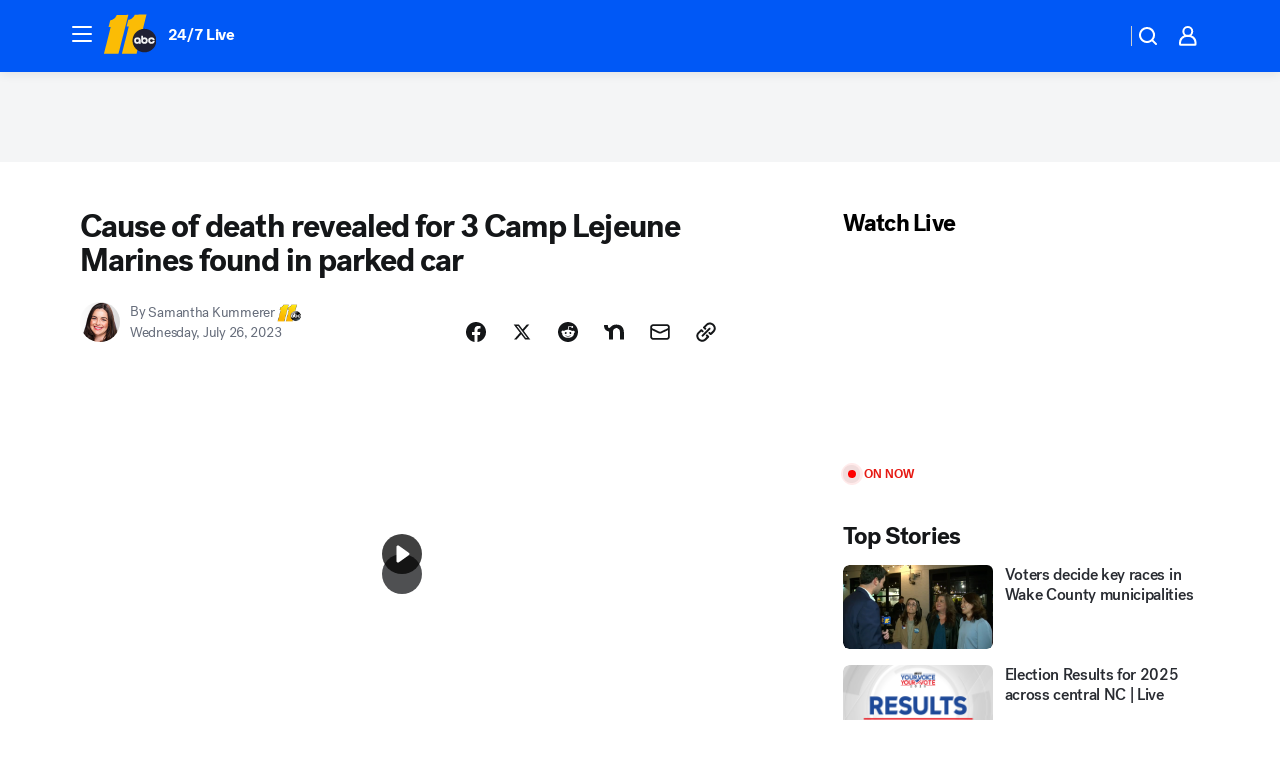

--- FILE ---
content_type: text/html; charset=utf-8
request_url: https://abc11.com/post/marines-dead-three-found-inside-car-north-carolina/13552434/?userab=kfsn_web_player-447*variant_a_kfsn_control-1860
body_size: 57784
content:

        <!DOCTYPE html>
        <html lang="en" lang="en">
            <head>
                <!-- ABCOTV | d58e60b9bcf2 | 6297 | 68c141fbbe678706076e4fc6ec7cd405cf679d15 | abc11.com | Wed, 05 Nov 2025 08:40:42 GMT -->
                <meta charSet="utf-8" />
                <meta name="viewport" content="initial-scale=1.0, maximum-scale=3.0, user-scalable=yes" />
                <meta http-equiv="x-ua-compatible" content="IE=edge,chrome=1" />
                <meta property="og:locale" content="en_US" />
                <link href="https://cdn.abcotvs.net/abcotv" rel="preconnect" crossorigin />
                
                <link data-react-helmet="true" rel="alternate" hreflang="en" href="https://abc11.com/post/marines-dead-three-found-inside-car-north-carolina/13552434/"/><link data-react-helmet="true" rel="shortcut icon" href="https://cdn.abcotvs.net/abcotv/assets/news/wtvd/images/logos/favicon.ico"/><link data-react-helmet="true" rel="manifest" href="/manifest.json"/><link data-react-helmet="true" rel="alternate" href="//abc11.com/feed/" title="ABC11 Raleigh-Durham RSS" type="application/rss+xml"/><link data-react-helmet="true" rel="alternate" href="android-app://com.abclocal.wtvd.news/http/abc11.com/story/13552434"/><link data-react-helmet="true" rel="canonical" href="https://abc11.com/post/marines-dead-three-found-inside-car-north-carolina/13552434/"/><link data-react-helmet="true" rel="amphtml" href="https://abc11.com/amp/post/marines-dead-three-found-inside-car-north-carolina/13552434/"/><link data-react-helmet="true" href="//assets-cdn.abcotvs.net/abcotv/68c141fbbe67-release-10-29-2025.27/client/abcotv/css/fusion-c44b1978.css" rel="stylesheet"/><link data-react-helmet="true" href="//assets-cdn.abcotvs.net/abcotv/68c141fbbe67-release-10-29-2025.27/client/abcotv/css/7987-3f6c1b98.css" rel="stylesheet"/><link data-react-helmet="true" href="//assets-cdn.abcotvs.net/abcotv/68c141fbbe67-release-10-29-2025.27/client/abcotv/css/abcotv-fecb128a.css" rel="stylesheet"/><link data-react-helmet="true" href="//assets-cdn.abcotvs.net/abcotv/68c141fbbe67-release-10-29-2025.27/client/abcotv/css/4037-607b0835.css" rel="stylesheet"/><link data-react-helmet="true" href="//assets-cdn.abcotvs.net/abcotv/68c141fbbe67-release-10-29-2025.27/client/abcotv/css/1058-4b12a302.css" rel="stylesheet"/><link data-react-helmet="true" href="//assets-cdn.abcotvs.net/abcotv/68c141fbbe67-release-10-29-2025.27/client/abcotv/css/prism-story-53639c4c.css" rel="stylesheet"/>
                <script>
                    window.__dataLayer = {"helpersEnabled":true,"page":{},"pzn":{},"site":{"device":"desktop","portal":"news"},"visitor":{}},
                        consentToken = window.localStorage.getItem('consentToken');

                    if (consentToken) {
                        console.log('consentToken', JSON.parse(consentToken))
                        window.__dataLayer.visitor = { consent : JSON.parse(consentToken) }; 
                    }
                </script>
                <script src="https://dcf.espn.com/TWDC-DTCI/prod/Bootstrap.js"></script>
                <link rel="preload" as="font" href="https://s.abcnews.com/assets/dtci/fonts/post-grotesk/PostGrotesk-Book.woff2" crossorigin>
<link rel="preload" as="font" href="https://s.abcnews.com/assets/dtci/fonts/post-grotesk/PostGrotesk-Bold.woff2" crossorigin>
<link rel="preload" as="font" href="https://s.abcnews.com/assets/dtci/fonts/post-grotesk/PostGrotesk-Medium.woff2" crossorigin>
<link rel="preload" as="font" href="https://s.abcnews.com/assets/dtci/fonts/klim/tiempos/TiemposText-Regular.woff2" crossorigin>
                <script src="//assets-cdn.abcotvs.net/abcotv/68c141fbbe67-release-10-29-2025.27/client/abcotv/runtime-872a7061.js" defer></script><script src="//assets-cdn.abcotvs.net/abcotv/68c141fbbe67-release-10-29-2025.27/client/abcotv/7987-a71619e8.js" defer></script><script src="//assets-cdn.abcotvs.net/abcotv/68c141fbbe67-release-10-29-2025.27/client/abcotv/507-c7ed365d.js" defer></script><script src="//assets-cdn.abcotvs.net/abcotv/68c141fbbe67-release-10-29-2025.27/client/abcotv/7299-6803b4f5.js" defer></script><script src="//assets-cdn.abcotvs.net/abcotv/68c141fbbe67-release-10-29-2025.27/client/abcotv/2561-2bebf93f.js" defer></script><script src="//assets-cdn.abcotvs.net/abcotv/68c141fbbe67-release-10-29-2025.27/client/abcotv/8494-c13544f0.js" defer></script><script src="//assets-cdn.abcotvs.net/abcotv/68c141fbbe67-release-10-29-2025.27/client/abcotv/2433-6b3fc2ed.js" defer></script><script src="//assets-cdn.abcotvs.net/abcotv/68c141fbbe67-release-10-29-2025.27/client/abcotv/4037-0a28bbfa.js" defer></script><script src="//assets-cdn.abcotvs.net/abcotv/68c141fbbe67-release-10-29-2025.27/client/abcotv/8317-93d27075.js" defer></script><script src="//assets-cdn.abcotvs.net/abcotv/68c141fbbe67-release-10-29-2025.27/client/abcotv/1361-d883eebc.js" defer></script><script src="//assets-cdn.abcotvs.net/abcotv/68c141fbbe67-release-10-29-2025.27/client/abcotv/8115-0ce0b856.js" defer></script><script src="//assets-cdn.abcotvs.net/abcotv/68c141fbbe67-release-10-29-2025.27/client/abcotv/9156-d2d46d93.js" defer></script><script src="//assets-cdn.abcotvs.net/abcotv/68c141fbbe67-release-10-29-2025.27/client/abcotv/1837-d6b24a22.js" defer></script><script src="//assets-cdn.abcotvs.net/abcotv/68c141fbbe67-release-10-29-2025.27/client/abcotv/3167-c87049a5.js" defer></script><script src="//assets-cdn.abcotvs.net/abcotv/68c141fbbe67-release-10-29-2025.27/client/abcotv/8561-9678c453.js" defer></script><script src="//assets-cdn.abcotvs.net/abcotv/68c141fbbe67-release-10-29-2025.27/client/abcotv/1058-24849c60.js" defer></script>
                <link rel="prefetch" href="//assets-cdn.abcotvs.net/abcotv/68c141fbbe67-release-10-29-2025.27/client/abcotv/_manifest.js" as="script" /><link rel="prefetch" href="//assets-cdn.abcotvs.net/abcotv/68c141fbbe67-release-10-29-2025.27/client/abcotv/abcotv-216a4e55.js" as="script" />
<link rel="prefetch" href="//assets-cdn.abcotvs.net/abcotv/68c141fbbe67-release-10-29-2025.27/client/abcotv/prism-story-1b7cb519.js" as="script" />
                <title data-react-helmet="true">Marines found dead | Cause of death revealed for 3 Camp Lejeune service members found dead in Hampstead, NC - ABC11 Raleigh-Durham</title>
                <meta data-react-helmet="true" name="description" content="The Pender County Sheriff&#x27;s Office reveal the three Marines found dead in a car on Sunday morning died from carbon monoxide poisoning."/><meta data-react-helmet="true" name="keywords" content="Marines dead, three marines found, inside car, north carolina, camp lejeune, carbon monoxide, three marines, 3 marines dead, three dead marines, 911 calls, how did marines die, nc marines, marines north carolina, priority, 13552434"/><meta data-react-helmet="true" name="tags" content="marines,body-found,NC"/><meta data-react-helmet="true" name="apple-itunes-app" content="app-id=408441304, affiliate-data=ct=wtvd-smart-banner&amp;pt=302756, app-argument=https://abc11.com/story/13552434"/><meta data-react-helmet="true" property="fb:app_id" content="476025212522972"/><meta data-react-helmet="true" property="fb:pages" content="57780972549"/><meta data-react-helmet="true" property="og:site_name" content="ABC11 Raleigh-Durham"/><meta data-react-helmet="true" property="og:url" content="https://abc11.com/post/marines-dead-three-found-inside-car-north-carolina/13552434/"/><meta data-react-helmet="true" property="og:title" content="Cause of death revealed for 3 Camp Lejeune Marines found in parked car"/><meta data-react-helmet="true" property="og:description" content="The Pender County Sheriff&#x27;s Office revealed Wednesday how the three Marines found dead in a car on Sunday morning died."/><meta data-react-helmet="true" property="og:image" content="https://cdn.abcotvs.com/dip/images/13552892_072623-wtvd-marines-death-4p-vid.jpg?w=1600"/><meta data-react-helmet="true" property="og:type" content="article"/><meta data-react-helmet="true" name="twitter:site" content="@ABC11_WTVD"/><meta data-react-helmet="true" name="twitter:creator" content="@ABC11_WTVD"/><meta data-react-helmet="true" name="twitter:url" content="https://abc11.com/post/marines-dead-three-found-inside-car-north-carolina/13552434/"/><meta data-react-helmet="true" name="twitter:title" content="Cause of death revealed for 3 Camp Lejeune Marines found in parked car"/><meta data-react-helmet="true" name="twitter:description" content="The Pender County Sheriff&#x27;s Office revealed Wednesday how the three Marines found dead in a car on Sunday morning died."/><meta data-react-helmet="true" name="twitter:card" content="summary_large_image"/><meta data-react-helmet="true" name="twitter:image" content="https://cdn.abcotvs.com/dip/images/13552892_072623-wtvd-marines-death-4p-vid.jpg?w=1600"/><meta data-react-helmet="true" name="twitter:app:name:iphone" content="wtvd"/><meta data-react-helmet="true" name="twitter:app:id:iphone" content="408441304"/><meta data-react-helmet="true" name="twitter:app:name:googleplay" content="wtvd"/><meta data-react-helmet="true" name="twitter:app:id:googleplay" content="com.abclocal.wtvd.news"/><meta data-react-helmet="true" property="article:published_time" content="2023-07-26T19:11:00Z"/><meta data-react-helmet="true" property="article:modified_time" content="2023-07-26T21:24:59Z"/><meta data-react-helmet="true" property="article:section" content="disasters-accidents"/><meta data-react-helmet="true" name="title" content="Cause of death revealed for 3 Camp Lejeune Marines found in parked car"/><meta data-react-helmet="true" name="medium" content="website"/><meta data-react-helmet="true" name="robots" content="max-image-preview:large"/>
                <script data-react-helmet="true" src="https://scripts.webcontentassessor.com/scripts/82404427eb711662dd8607c1aa2b5f1fd0d1971a6da7614e73ff0c29bec50fa2"></script><script data-react-helmet="true" type="application/ld+json">{"@context":"http://schema.org/","@type":"NewsArticle","mainEntityOfPage":{"@id":"https://abc11.com/post/marines-dead-three-found-inside-car-north-carolina/13552434/","@type":"WebPage"},"author":[{"name":"Samantha Kummerer","@type":"Person"}],"dateline":"HAMPSTEAD, N.C.  (WTVD)","dateModified":"2023-07-26T21:24:59.000Z","datePublished":"2023-07-26T21:25:00.000Z","headline":"Cause of death revealed for 3 Camp Lejeune Marines found in parked car","mentions":[{"name":" NC","@type":"Thing"},{"name":" MARINES","@type":"Thing"},{"name":" BODY FOUND","@type":"Thing"}],"publisher":{"name":"","logo":{"url":"","width":0,"height":0,"@type":"ImageObject"},"@type":"Organization"}}</script>
                
                <script data-rum-type="legacy" data-rum-pct="100">(() => {function gc(n){n=document.cookie.match("(^|;) ?"+n+"=([^;]*)(;|$)");return n?n[2]:null}function sc(n){document.cookie=n}function smpl(n){n/=100;return!!n&&Math.random()<=n}var _nr=!1,_nrCookie=gc("_nr");null!==_nrCookie?"1"===_nrCookie&&(_nr=!0):smpl(100)?(_nr=!0,sc("_nr=1; path=/")):(_nr=!1,sc("_nr=0; path=/"));_nr && (() => {;window.NREUM||(NREUM={});NREUM.init={distributed_tracing:{enabled:true},privacy:{cookies_enabled:true},ajax:{deny_list:["bam.nr-data.net"]}};;NREUM.info = {"beacon":"bam.nr-data.net","errorBeacon":"bam.nr-data.net","sa":1,"licenseKey":"5985ced6ff","applicationID":"367459870"};__nr_require=function(t,e,n){function r(n){if(!e[n]){var o=e[n]={exports:{}};t[n][0].call(o.exports,function(e){var o=t[n][1][e];return r(o||e)},o,o.exports)}return e[n].exports}if("function"==typeof __nr_require)return __nr_require;for(var o=0;o<n.length;o++)r(n[o]);return r}({1:[function(t,e,n){function r(t){try{s.console&&console.log(t)}catch(e){}}var o,i=t("ee"),a=t(31),s={};try{o=localStorage.getItem("__nr_flags").split(","),console&&"function"==typeof console.log&&(s.console=!0,o.indexOf("dev")!==-1&&(s.dev=!0),o.indexOf("nr_dev")!==-1&&(s.nrDev=!0))}catch(c){}s.nrDev&&i.on("internal-error",function(t){r(t.stack)}),s.dev&&i.on("fn-err",function(t,e,n){r(n.stack)}),s.dev&&(r("NR AGENT IN DEVELOPMENT MODE"),r("flags: "+a(s,function(t,e){return t}).join(", ")))},{}],2:[function(t,e,n){function r(t,e,n,r,s){try{l?l-=1:o(s||new UncaughtException(t,e,n),!0)}catch(f){try{i("ierr",[f,c.now(),!0])}catch(d){}}return"function"==typeof u&&u.apply(this,a(arguments))}function UncaughtException(t,e,n){this.message=t||"Uncaught error with no additional information",this.sourceURL=e,this.line=n}function o(t,e){var n=e?null:c.now();i("err",[t,n])}var i=t("handle"),a=t(32),s=t("ee"),c=t("loader"),f=t("gos"),u=window.onerror,d=!1,p="nr@seenError";if(!c.disabled){var l=0;c.features.err=!0,t(1),window.onerror=r;try{throw new Error}catch(h){"stack"in h&&(t(14),t(13),"addEventListener"in window&&t(7),c.xhrWrappable&&t(15),d=!0)}s.on("fn-start",function(t,e,n){d&&(l+=1)}),s.on("fn-err",function(t,e,n){d&&!n[p]&&(f(n,p,function(){return!0}),this.thrown=!0,o(n))}),s.on("fn-end",function(){d&&!this.thrown&&l>0&&(l-=1)}),s.on("internal-error",function(t){i("ierr",[t,c.now(),!0])})}},{}],3:[function(t,e,n){var r=t("loader");r.disabled||(r.features.ins=!0)},{}],4:[function(t,e,n){function r(){U++,L=g.hash,this[u]=y.now()}function o(){U--,g.hash!==L&&i(0,!0);var t=y.now();this[h]=~~this[h]+t-this[u],this[d]=t}function i(t,e){E.emit("newURL",[""+g,e])}function a(t,e){t.on(e,function(){this[e]=y.now()})}var s="-start",c="-end",f="-body",u="fn"+s,d="fn"+c,p="cb"+s,l="cb"+c,h="jsTime",m="fetch",v="addEventListener",w=window,g=w.location,y=t("loader");if(w[v]&&y.xhrWrappable&&!y.disabled){var x=t(11),b=t(12),E=t(9),R=t(7),O=t(14),T=t(8),S=t(15),P=t(10),M=t("ee"),C=M.get("tracer"),N=t(23);t(17),y.features.spa=!0;var L,U=0;M.on(u,r),b.on(p,r),P.on(p,r),M.on(d,o),b.on(l,o),P.on(l,o),M.buffer([u,d,"xhr-resolved"]),R.buffer([u]),O.buffer(["setTimeout"+c,"clearTimeout"+s,u]),S.buffer([u,"new-xhr","send-xhr"+s]),T.buffer([m+s,m+"-done",m+f+s,m+f+c]),E.buffer(["newURL"]),x.buffer([u]),b.buffer(["propagate",p,l,"executor-err","resolve"+s]),C.buffer([u,"no-"+u]),P.buffer(["new-jsonp","cb-start","jsonp-error","jsonp-end"]),a(T,m+s),a(T,m+"-done"),a(P,"new-jsonp"),a(P,"jsonp-end"),a(P,"cb-start"),E.on("pushState-end",i),E.on("replaceState-end",i),w[v]("hashchange",i,N(!0)),w[v]("load",i,N(!0)),w[v]("popstate",function(){i(0,U>1)},N(!0))}},{}],5:[function(t,e,n){function r(){var t=new PerformanceObserver(function(t,e){var n=t.getEntries();s(v,[n])});try{t.observe({entryTypes:["resource"]})}catch(e){}}function o(t){if(s(v,[window.performance.getEntriesByType(w)]),window.performance["c"+p])try{window.performance[h](m,o,!1)}catch(t){}else try{window.performance[h]("webkit"+m,o,!1)}catch(t){}}function i(t){}if(window.performance&&window.performance.timing&&window.performance.getEntriesByType){var a=t("ee"),s=t("handle"),c=t(14),f=t(13),u=t(6),d=t(23),p="learResourceTimings",l="addEventListener",h="removeEventListener",m="resourcetimingbufferfull",v="bstResource",w="resource",g="-start",y="-end",x="fn"+g,b="fn"+y,E="bstTimer",R="pushState",O=t("loader");if(!O.disabled){O.features.stn=!0,t(9),"addEventListener"in window&&t(7);var T=NREUM.o.EV;a.on(x,function(t,e){var n=t[0];n instanceof T&&(this.bstStart=O.now())}),a.on(b,function(t,e){var n=t[0];n instanceof T&&s("bst",[n,e,this.bstStart,O.now()])}),c.on(x,function(t,e,n){this.bstStart=O.now(),this.bstType=n}),c.on(b,function(t,e){s(E,[e,this.bstStart,O.now(),this.bstType])}),f.on(x,function(){this.bstStart=O.now()}),f.on(b,function(t,e){s(E,[e,this.bstStart,O.now(),"requestAnimationFrame"])}),a.on(R+g,function(t){this.time=O.now(),this.startPath=location.pathname+location.hash}),a.on(R+y,function(t){s("bstHist",[location.pathname+location.hash,this.startPath,this.time])}),u()?(s(v,[window.performance.getEntriesByType("resource")]),r()):l in window.performance&&(window.performance["c"+p]?window.performance[l](m,o,d(!1)):window.performance[l]("webkit"+m,o,d(!1))),document[l]("scroll",i,d(!1)),document[l]("keypress",i,d(!1)),document[l]("click",i,d(!1))}}},{}],6:[function(t,e,n){e.exports=function(){return"PerformanceObserver"in window&&"function"==typeof window.PerformanceObserver}},{}],7:[function(t,e,n){function r(t){for(var e=t;e&&!e.hasOwnProperty(u);)e=Object.getPrototypeOf(e);e&&o(e)}function o(t){s.inPlace(t,[u,d],"-",i)}function i(t,e){return t[1]}var a=t("ee").get("events"),s=t("wrap-function")(a,!0),c=t("gos"),f=XMLHttpRequest,u="addEventListener",d="removeEventListener";e.exports=a,"getPrototypeOf"in Object?(r(document),r(window),r(f.prototype)):f.prototype.hasOwnProperty(u)&&(o(window),o(f.prototype)),a.on(u+"-start",function(t,e){var n=t[1];if(null!==n&&("function"==typeof n||"object"==typeof n)){var r=c(n,"nr@wrapped",function(){function t(){if("function"==typeof n.handleEvent)return n.handleEvent.apply(n,arguments)}var e={object:t,"function":n}[typeof n];return e?s(e,"fn-",null,e.name||"anonymous"):n});this.wrapped=t[1]=r}}),a.on(d+"-start",function(t){t[1]=this.wrapped||t[1]})},{}],8:[function(t,e,n){function r(t,e,n){var r=t[e];"function"==typeof r&&(t[e]=function(){var t=i(arguments),e={};o.emit(n+"before-start",[t],e);var a;e[m]&&e[m].dt&&(a=e[m].dt);var s=r.apply(this,t);return o.emit(n+"start",[t,a],s),s.then(function(t){return o.emit(n+"end",[null,t],s),t},function(t){throw o.emit(n+"end",[t],s),t})})}var o=t("ee").get("fetch"),i=t(32),a=t(31);e.exports=o;var s=window,c="fetch-",f=c+"body-",u=["arrayBuffer","blob","json","text","formData"],d=s.Request,p=s.Response,l=s.fetch,h="prototype",m="nr@context";d&&p&&l&&(a(u,function(t,e){r(d[h],e,f),r(p[h],e,f)}),r(s,"fetch",c),o.on(c+"end",function(t,e){var n=this;if(e){var r=e.headers.get("content-length");null!==r&&(n.rxSize=r),o.emit(c+"done",[null,e],n)}else o.emit(c+"done",[t],n)}))},{}],9:[function(t,e,n){var r=t("ee").get("history"),o=t("wrap-function")(r);e.exports=r;var i=window.history&&window.history.constructor&&window.history.constructor.prototype,a=window.history;i&&i.pushState&&i.replaceState&&(a=i),o.inPlace(a,["pushState","replaceState"],"-")},{}],10:[function(t,e,n){function r(t){function e(){f.emit("jsonp-end",[],l),t.removeEventListener("load",e,c(!1)),t.removeEventListener("error",n,c(!1))}function n(){f.emit("jsonp-error",[],l),f.emit("jsonp-end",[],l),t.removeEventListener("load",e,c(!1)),t.removeEventListener("error",n,c(!1))}var r=t&&"string"==typeof t.nodeName&&"script"===t.nodeName.toLowerCase();if(r){var o="function"==typeof t.addEventListener;if(o){var a=i(t.src);if(a){var d=s(a),p="function"==typeof d.parent[d.key];if(p){var l={};u.inPlace(d.parent,[d.key],"cb-",l),t.addEventListener("load",e,c(!1)),t.addEventListener("error",n,c(!1)),f.emit("new-jsonp",[t.src],l)}}}}}function o(){return"addEventListener"in window}function i(t){var e=t.match(d);return e?e[1]:null}function a(t,e){var n=t.match(l),r=n[1],o=n[3];return o?a(o,e[r]):e[r]}function s(t){var e=t.match(p);return e&&e.length>=3?{key:e[2],parent:a(e[1],window)}:{key:t,parent:window}}var c=t(23),f=t("ee").get("jsonp"),u=t("wrap-function")(f);if(e.exports=f,o()){var d=/[?&](?:callback|cb)=([^&#]+)/,p=/(.*).([^.]+)/,l=/^(w+)(.|$)(.*)$/,h=["appendChild","insertBefore","replaceChild"];Node&&Node.prototype&&Node.prototype.appendChild?u.inPlace(Node.prototype,h,"dom-"):(u.inPlace(HTMLElement.prototype,h,"dom-"),u.inPlace(HTMLHeadElement.prototype,h,"dom-"),u.inPlace(HTMLBodyElement.prototype,h,"dom-")),f.on("dom-start",function(t){r(t[0])})}},{}],11:[function(t,e,n){var r=t("ee").get("mutation"),o=t("wrap-function")(r),i=NREUM.o.MO;e.exports=r,i&&(window.MutationObserver=function(t){return this instanceof i?new i(o(t,"fn-")):i.apply(this,arguments)},MutationObserver.prototype=i.prototype)},{}],12:[function(t,e,n){function r(t){var e=i.context(),n=s(t,"executor-",e,null,!1),r=new f(n);return i.context(r).getCtx=function(){return e},r}var o=t("wrap-function"),i=t("ee").get("promise"),a=t("ee").getOrSetContext,s=o(i),c=t(31),f=NREUM.o.PR;e.exports=i,f&&(window.Promise=r,["all","race"].forEach(function(t){var e=f[t];f[t]=function(n){function r(t){return function(){i.emit("propagate",[null,!o],a,!1,!1),o=o||!t}}var o=!1;c(n,function(e,n){Promise.resolve(n).then(r("all"===t),r(!1))});var a=e.apply(f,arguments),s=f.resolve(a);return s}}),["resolve","reject"].forEach(function(t){var e=f[t];f[t]=function(t){var n=e.apply(f,arguments);return t!==n&&i.emit("propagate",[t,!0],n,!1,!1),n}}),f.prototype["catch"]=function(t){return this.then(null,t)},f.prototype=Object.create(f.prototype,{constructor:{value:r}}),c(Object.getOwnPropertyNames(f),function(t,e){try{r[e]=f[e]}catch(n){}}),o.wrapInPlace(f.prototype,"then",function(t){return function(){var e=this,n=o.argsToArray.apply(this,arguments),r=a(e);r.promise=e,n[0]=s(n[0],"cb-",r,null,!1),n[1]=s(n[1],"cb-",r,null,!1);var c=t.apply(this,n);return r.nextPromise=c,i.emit("propagate",[e,!0],c,!1,!1),c}}),i.on("executor-start",function(t){t[0]=s(t[0],"resolve-",this,null,!1),t[1]=s(t[1],"resolve-",this,null,!1)}),i.on("executor-err",function(t,e,n){t[1](n)}),i.on("cb-end",function(t,e,n){i.emit("propagate",[n,!0],this.nextPromise,!1,!1)}),i.on("propagate",function(t,e,n){this.getCtx&&!e||(this.getCtx=function(){if(t instanceof Promise)var e=i.context(t);return e&&e.getCtx?e.getCtx():this})}),r.toString=function(){return""+f})},{}],13:[function(t,e,n){var r=t("ee").get("raf"),o=t("wrap-function")(r),i="equestAnimationFrame";e.exports=r,o.inPlace(window,["r"+i,"mozR"+i,"webkitR"+i,"msR"+i],"raf-"),r.on("raf-start",function(t){t[0]=o(t[0],"fn-")})},{}],14:[function(t,e,n){function r(t,e,n){t[0]=a(t[0],"fn-",null,n)}function o(t,e,n){this.method=n,this.timerDuration=isNaN(t[1])?0:+t[1],t[0]=a(t[0],"fn-",this,n)}var i=t("ee").get("timer"),a=t("wrap-function")(i),s="setTimeout",c="setInterval",f="clearTimeout",u="-start",d="-";e.exports=i,a.inPlace(window,[s,"setImmediate"],s+d),a.inPlace(window,[c],c+d),a.inPlace(window,[f,"clearImmediate"],f+d),i.on(c+u,r),i.on(s+u,o)},{}],15:[function(t,e,n){function r(t,e){d.inPlace(e,["onreadystatechange"],"fn-",s)}function o(){var t=this,e=u.context(t);t.readyState>3&&!e.resolved&&(e.resolved=!0,u.emit("xhr-resolved",[],t)),d.inPlace(t,y,"fn-",s)}function i(t){x.push(t),m&&(E?E.then(a):w?w(a):(R=-R,O.data=R))}function a(){for(var t=0;t<x.length;t++)r([],x[t]);x.length&&(x=[])}function s(t,e){return e}function c(t,e){for(var n in t)e[n]=t[n];return e}t(7);var f=t("ee"),u=f.get("xhr"),d=t("wrap-function")(u),p=t(23),l=NREUM.o,h=l.XHR,m=l.MO,v=l.PR,w=l.SI,g="readystatechange",y=["onload","onerror","onabort","onloadstart","onloadend","onprogress","ontimeout"],x=[];e.exports=u;var b=window.XMLHttpRequest=function(t){var e=new h(t);try{u.emit("new-xhr",[e],e),e.addEventListener(g,o,p(!1))}catch(n){try{u.emit("internal-error",[n])}catch(r){}}return e};if(c(h,b),b.prototype=h.prototype,d.inPlace(b.prototype,["open","send"],"-xhr-",s),u.on("send-xhr-start",function(t,e){r(t,e),i(e)}),u.on("open-xhr-start",r),m){var E=v&&v.resolve();if(!w&&!v){var R=1,O=document.createTextNode(R);new m(a).observe(O,{characterData:!0})}}else f.on("fn-end",function(t){t[0]&&t[0].type===g||a()})},{}],16:[function(t,e,n){function r(t){if(!s(t))return null;var e=window.NREUM;if(!e.loader_config)return null;var n=(e.loader_config.accountID||"").toString()||null,r=(e.loader_config.agentID||"").toString()||null,f=(e.loader_config.trustKey||"").toString()||null;if(!n||!r)return null;var h=l.generateSpanId(),m=l.generateTraceId(),v=Date.now(),w={spanId:h,traceId:m,timestamp:v};return(t.sameOrigin||c(t)&&p())&&(w.traceContextParentHeader=o(h,m),w.traceContextStateHeader=i(h,v,n,r,f)),(t.sameOrigin&&!u()||!t.sameOrigin&&c(t)&&d())&&(w.newrelicHeader=a(h,m,v,n,r,f)),w}function o(t,e){return"00-"+e+"-"+t+"-01"}function i(t,e,n,r,o){var i=0,a="",s=1,c="",f="";return o+"@nr="+i+"-"+s+"-"+n+"-"+r+"-"+t+"-"+a+"-"+c+"-"+f+"-"+e}function a(t,e,n,r,o,i){var a="btoa"in window&&"function"==typeof window.btoa;if(!a)return null;var s={v:[0,1],d:{ty:"Browser",ac:r,ap:o,id:t,tr:e,ti:n}};return i&&r!==i&&(s.d.tk=i),btoa(JSON.stringify(s))}function s(t){return f()&&c(t)}function c(t){var e=!1,n={};if("init"in NREUM&&"distributed_tracing"in NREUM.init&&(n=NREUM.init.distributed_tracing),t.sameOrigin)e=!0;else if(n.allowed_origins instanceof Array)for(var r=0;r<n.allowed_origins.length;r++){var o=h(n.allowed_origins[r]);if(t.hostname===o.hostname&&t.protocol===o.protocol&&t.port===o.port){e=!0;break}}return e}function f(){return"init"in NREUM&&"distributed_tracing"in NREUM.init&&!!NREUM.init.distributed_tracing.enabled}function u(){return"init"in NREUM&&"distributed_tracing"in NREUM.init&&!!NREUM.init.distributed_tracing.exclude_newrelic_header}function d(){return"init"in NREUM&&"distributed_tracing"in NREUM.init&&NREUM.init.distributed_tracing.cors_use_newrelic_header!==!1}function p(){return"init"in NREUM&&"distributed_tracing"in NREUM.init&&!!NREUM.init.distributed_tracing.cors_use_tracecontext_headers}var l=t(28),h=t(18);e.exports={generateTracePayload:r,shouldGenerateTrace:s}},{}],17:[function(t,e,n){function r(t){var e=this.params,n=this.metrics;if(!this.ended){this.ended=!0;for(var r=0;r<p;r++)t.removeEventListener(d[r],this.listener,!1);return e.protocol&&"data"===e.protocol?void g("Ajax/DataUrl/Excluded"):void(e.aborted||(n.duration=a.now()-this.startTime,this.loadCaptureCalled||4!==t.readyState?null==e.status&&(e.status=0):i(this,t),n.cbTime=this.cbTime,s("xhr",[e,n,this.startTime,this.endTime,"xhr"],this)))}}function o(t,e){var n=c(e),r=t.params;r.hostname=n.hostname,r.port=n.port,r.protocol=n.protocol,r.host=n.hostname+":"+n.port,r.pathname=n.pathname,t.parsedOrigin=n,t.sameOrigin=n.sameOrigin}function i(t,e){t.params.status=e.status;var n=v(e,t.lastSize);if(n&&(t.metrics.rxSize=n),t.sameOrigin){var r=e.getResponseHeader("X-NewRelic-App-Data");r&&(t.params.cat=r.split(", ").pop())}t.loadCaptureCalled=!0}var a=t("loader");if(a.xhrWrappable&&!a.disabled){var s=t("handle"),c=t(18),f=t(16).generateTracePayload,u=t("ee"),d=["load","error","abort","timeout"],p=d.length,l=t("id"),h=t(24),m=t(22),v=t(19),w=t(23),g=t(25).recordSupportability,y=NREUM.o.REQ,x=window.XMLHttpRequest;a.features.xhr=!0,t(15),t(8),u.on("new-xhr",function(t){var e=this;e.totalCbs=0,e.called=0,e.cbTime=0,e.end=r,e.ended=!1,e.xhrGuids={},e.lastSize=null,e.loadCaptureCalled=!1,e.params=this.params||{},e.metrics=this.metrics||{},t.addEventListener("load",function(n){i(e,t)},w(!1)),h&&(h>34||h<10)||t.addEventListener("progress",function(t){e.lastSize=t.loaded},w(!1))}),u.on("open-xhr-start",function(t){this.params={method:t[0]},o(this,t[1]),this.metrics={}}),u.on("open-xhr-end",function(t,e){"loader_config"in NREUM&&"xpid"in NREUM.loader_config&&this.sameOrigin&&e.setRequestHeader("X-NewRelic-ID",NREUM.loader_config.xpid);var n=f(this.parsedOrigin);if(n){var r=!1;n.newrelicHeader&&(e.setRequestHeader("newrelic",n.newrelicHeader),r=!0),n.traceContextParentHeader&&(e.setRequestHeader("traceparent",n.traceContextParentHeader),n.traceContextStateHeader&&e.setRequestHeader("tracestate",n.traceContextStateHeader),r=!0),r&&(this.dt=n)}}),u.on("send-xhr-start",function(t,e){var n=this.metrics,r=t[0],o=this;if(n&&r){var i=m(r);i&&(n.txSize=i)}this.startTime=a.now(),this.listener=function(t){try{"abort"!==t.type||o.loadCaptureCalled||(o.params.aborted=!0),("load"!==t.type||o.called===o.totalCbs&&(o.onloadCalled||"function"!=typeof e.onload))&&o.end(e)}catch(n){try{u.emit("internal-error",[n])}catch(r){}}};for(var s=0;s<p;s++)e.addEventListener(d[s],this.listener,w(!1))}),u.on("xhr-cb-time",function(t,e,n){this.cbTime+=t,e?this.onloadCalled=!0:this.called+=1,this.called!==this.totalCbs||!this.onloadCalled&&"function"==typeof n.onload||this.end(n)}),u.on("xhr-load-added",function(t,e){var n=""+l(t)+!!e;this.xhrGuids&&!this.xhrGuids[n]&&(this.xhrGuids[n]=!0,this.totalCbs+=1)}),u.on("xhr-load-removed",function(t,e){var n=""+l(t)+!!e;this.xhrGuids&&this.xhrGuids[n]&&(delete this.xhrGuids[n],this.totalCbs-=1)}),u.on("xhr-resolved",function(){this.endTime=a.now()}),u.on("addEventListener-end",function(t,e){e instanceof x&&"load"===t[0]&&u.emit("xhr-load-added",[t[1],t[2]],e)}),u.on("removeEventListener-end",function(t,e){e instanceof x&&"load"===t[0]&&u.emit("xhr-load-removed",[t[1],t[2]],e)}),u.on("fn-start",function(t,e,n){e instanceof x&&("onload"===n&&(this.onload=!0),("load"===(t[0]&&t[0].type)||this.onload)&&(this.xhrCbStart=a.now()))}),u.on("fn-end",function(t,e){this.xhrCbStart&&u.emit("xhr-cb-time",[a.now()-this.xhrCbStart,this.onload,e],e)}),u.on("fetch-before-start",function(t){function e(t,e){var n=!1;return e.newrelicHeader&&(t.set("newrelic",e.newrelicHeader),n=!0),e.traceContextParentHeader&&(t.set("traceparent",e.traceContextParentHeader),e.traceContextStateHeader&&t.set("tracestate",e.traceContextStateHeader),n=!0),n}var n,r=t[1]||{};"string"==typeof t[0]?n=t[0]:t[0]&&t[0].url?n=t[0].url:window.URL&&t[0]&&t[0]instanceof URL&&(n=t[0].href),n&&(this.parsedOrigin=c(n),this.sameOrigin=this.parsedOrigin.sameOrigin);var o=f(this.parsedOrigin);if(o&&(o.newrelicHeader||o.traceContextParentHeader))if("string"==typeof t[0]||window.URL&&t[0]&&t[0]instanceof URL){var i={};for(var a in r)i[a]=r[a];i.headers=new Headers(r.headers||{}),e(i.headers,o)&&(this.dt=o),t.length>1?t[1]=i:t.push(i)}else t[0]&&t[0].headers&&e(t[0].headers,o)&&(this.dt=o)}),u.on("fetch-start",function(t,e){this.params={},this.metrics={},this.startTime=a.now(),this.dt=e,t.length>=1&&(this.target=t[0]),t.length>=2&&(this.opts=t[1]);var n,r=this.opts||{},i=this.target;if("string"==typeof i?n=i:"object"==typeof i&&i instanceof y?n=i.url:window.URL&&"object"==typeof i&&i instanceof URL&&(n=i.href),o(this,n),"data"!==this.params.protocol){var s=(""+(i&&i instanceof y&&i.method||r.method||"GET")).toUpperCase();this.params.method=s,this.txSize=m(r.body)||0}}),u.on("fetch-done",function(t,e){if(this.endTime=a.now(),this.params||(this.params={}),"data"===this.params.protocol)return void g("Ajax/DataUrl/Excluded");this.params.status=e?e.status:0;var n;"string"==typeof this.rxSize&&this.rxSize.length>0&&(n=+this.rxSize);var r={txSize:this.txSize,rxSize:n,duration:a.now()-this.startTime};s("xhr",[this.params,r,this.startTime,this.endTime,"fetch"],this)})}},{}],18:[function(t,e,n){var r={};e.exports=function(t){if(t in r)return r[t];if(0===(t||"").indexOf("data:"))return{protocol:"data"};var e=document.createElement("a"),n=window.location,o={};e.href=t,o.port=e.port;var i=e.href.split("://");!o.port&&i[1]&&(o.port=i[1].split("/")[0].split("@").pop().split(":")[1]),o.port&&"0"!==o.port||(o.port="https"===i[0]?"443":"80"),o.hostname=e.hostname||n.hostname,o.pathname=e.pathname,o.protocol=i[0],"/"!==o.pathname.charAt(0)&&(o.pathname="/"+o.pathname);var a=!e.protocol||":"===e.protocol||e.protocol===n.protocol,s=e.hostname===document.domain&&e.port===n.port;return o.sameOrigin=a&&(!e.hostname||s),"/"===o.pathname&&(r[t]=o),o}},{}],19:[function(t,e,n){function r(t,e){var n=t.responseType;return"json"===n&&null!==e?e:"arraybuffer"===n||"blob"===n||"json"===n?o(t.response):"text"===n||""===n||void 0===n?o(t.responseText):void 0}var o=t(22);e.exports=r},{}],20:[function(t,e,n){function r(){}function o(t,e,n,r){return function(){return u.recordSupportability("API/"+e+"/called"),i(t+e,[f.now()].concat(s(arguments)),n?null:this,r),n?void 0:this}}var i=t("handle"),a=t(31),s=t(32),c=t("ee").get("tracer"),f=t("loader"),u=t(25),d=NREUM;"undefined"==typeof window.newrelic&&(newrelic=d);var p=["setPageViewName","setCustomAttribute","setErrorHandler","finished","addToTrace","inlineHit","addRelease"],l="api-",h=l+"ixn-";a(p,function(t,e){d[e]=o(l,e,!0,"api")}),d.addPageAction=o(l,"addPageAction",!0),d.setCurrentRouteName=o(l,"routeName",!0),e.exports=newrelic,d.interaction=function(){return(new r).get()};var m=r.prototype={createTracer:function(t,e){var n={},r=this,o="function"==typeof e;return i(h+"tracer",[f.now(),t,n],r),function(){if(c.emit((o?"":"no-")+"fn-start",[f.now(),r,o],n),o)try{return e.apply(this,arguments)}catch(t){throw c.emit("fn-err",[arguments,this,t],n),t}finally{c.emit("fn-end",[f.now()],n)}}}};a("actionText,setName,setAttribute,save,ignore,onEnd,getContext,end,get".split(","),function(t,e){m[e]=o(h,e)}),newrelic.noticeError=function(t,e){"string"==typeof t&&(t=new Error(t)),u.recordSupportability("API/noticeError/called"),i("err",[t,f.now(),!1,e])}},{}],21:[function(t,e,n){function r(t){if(NREUM.init){for(var e=NREUM.init,n=t.split("."),r=0;r<n.length-1;r++)if(e=e[n[r]],"object"!=typeof e)return;return e=e[n[n.length-1]]}}e.exports={getConfiguration:r}},{}],22:[function(t,e,n){e.exports=function(t){if("string"==typeof t&&t.length)return t.length;if("object"==typeof t){if("undefined"!=typeof ArrayBuffer&&t instanceof ArrayBuffer&&t.byteLength)return t.byteLength;if("undefined"!=typeof Blob&&t instanceof Blob&&t.size)return t.size;if(!("undefined"!=typeof FormData&&t instanceof FormData))try{return JSON.stringify(t).length}catch(e){return}}}},{}],23:[function(t,e,n){var r=!1;try{var o=Object.defineProperty({},"passive",{get:function(){r=!0}});window.addEventListener("testPassive",null,o),window.removeEventListener("testPassive",null,o)}catch(i){}e.exports=function(t){return r?{passive:!0,capture:!!t}:!!t}},{}],24:[function(t,e,n){var r=0,o=navigator.userAgent.match(/Firefox[/s](d+.d+)/);o&&(r=+o[1]),e.exports=r},{}],25:[function(t,e,n){function r(t,e){var n=[a,t,{name:t},e];return i("storeMetric",n,null,"api"),n}function o(t,e){var n=[s,t,{name:t},e];return i("storeEventMetrics",n,null,"api"),n}var i=t("handle"),a="sm",s="cm";e.exports={constants:{SUPPORTABILITY_METRIC:a,CUSTOM_METRIC:s},recordSupportability:r,recordCustom:o}},{}],26:[function(t,e,n){function r(){return s.exists&&performance.now?Math.round(performance.now()):(i=Math.max((new Date).getTime(),i))-a}function o(){return i}var i=(new Date).getTime(),a=i,s=t(33);e.exports=r,e.exports.offset=a,e.exports.getLastTimestamp=o},{}],27:[function(t,e,n){function r(t,e){var n=t.getEntries();n.forEach(function(t){"first-paint"===t.name?l("timing",["fp",Math.floor(t.startTime)]):"first-contentful-paint"===t.name&&l("timing",["fcp",Math.floor(t.startTime)])})}function o(t,e){var n=t.getEntries();if(n.length>0){var r=n[n.length-1];if(f&&f<r.startTime)return;var o=[r],i=a({});i&&o.push(i),l("lcp",o)}}function i(t){t.getEntries().forEach(function(t){t.hadRecentInput||l("cls",[t])})}function a(t){var e=navigator.connection||navigator.mozConnection||navigator.webkitConnection;if(e)return e.type&&(t["net-type"]=e.type),e.effectiveType&&(t["net-etype"]=e.effectiveType),e.rtt&&(t["net-rtt"]=e.rtt),e.downlink&&(t["net-dlink"]=e.downlink),t}function s(t){if(t instanceof w&&!y){var e=Math.round(t.timeStamp),n={type:t.type};a(n),e<=h.now()?n.fid=h.now()-e:e>h.offset&&e<=Date.now()?(e-=h.offset,n.fid=h.now()-e):e=h.now(),y=!0,l("timing",["fi",e,n])}}function c(t){"hidden"===t&&(f=h.now(),l("pageHide",[f]))}if(!("init"in NREUM&&"page_view_timing"in NREUM.init&&"enabled"in NREUM.init.page_view_timing&&NREUM.init.page_view_timing.enabled===!1)){var f,u,d,p,l=t("handle"),h=t("loader"),m=t(30),v=t(23),w=NREUM.o.EV;if("PerformanceObserver"in window&&"function"==typeof window.PerformanceObserver){u=new PerformanceObserver(r);try{u.observe({entryTypes:["paint"]})}catch(g){}d=new PerformanceObserver(o);try{d.observe({entryTypes:["largest-contentful-paint"]})}catch(g){}p=new PerformanceObserver(i);try{p.observe({type:"layout-shift",buffered:!0})}catch(g){}}if("addEventListener"in document){var y=!1,x=["click","keydown","mousedown","pointerdown","touchstart"];x.forEach(function(t){document.addEventListener(t,s,v(!1))})}m(c)}},{}],28:[function(t,e,n){function r(){function t(){return e?15&e[n++]:16*Math.random()|0}var e=null,n=0,r=window.crypto||window.msCrypto;r&&r.getRandomValues&&(e=r.getRandomValues(new Uint8Array(31)));for(var o,i="xxxxxxxx-xxxx-4xxx-yxxx-xxxxxxxxxxxx",a="",s=0;s<i.length;s++)o=i[s],"x"===o?a+=t().toString(16):"y"===o?(o=3&t()|8,a+=o.toString(16)):a+=o;return a}function o(){return a(16)}function i(){return a(32)}function a(t){function e(){return n?15&n[r++]:16*Math.random()|0}var n=null,r=0,o=window.crypto||window.msCrypto;o&&o.getRandomValues&&Uint8Array&&(n=o.getRandomValues(new Uint8Array(t)));for(var i=[],a=0;a<t;a++)i.push(e().toString(16));return i.join("")}e.exports={generateUuid:r,generateSpanId:o,generateTraceId:i}},{}],29:[function(t,e,n){function r(t,e){if(!o)return!1;if(t!==o)return!1;if(!e)return!0;if(!i)return!1;for(var n=i.split("."),r=e.split("."),a=0;a<r.length;a++)if(r[a]!==n[a])return!1;return!0}var o=null,i=null,a=/Version\/(\S+)\s+Safari/;if(navigator.userAgent){var s=navigator.userAgent,c=s.match(a);c&&s.indexOf("Chrome")===-1&&s.indexOf("Chromium")===-1&&(o="Safari",i=c[1])}e.exports={agent:o,version:i,match:r}},{}],30:[function(t,e,n){function r(t){function e(){t(s&&document[s]?document[s]:document[i]?"hidden":"visible")}"addEventListener"in document&&a&&document.addEventListener(a,e,o(!1))}var o=t(23);e.exports=r;var i,a,s;"undefined"!=typeof document.hidden?(i="hidden",a="visibilitychange",s="visibilityState"):"undefined"!=typeof document.msHidden?(i="msHidden",a="msvisibilitychange"):"undefined"!=typeof document.webkitHidden&&(i="webkitHidden",a="webkitvisibilitychange",s="webkitVisibilityState")},{}],31:[function(t,e,n){function r(t,e){var n=[],r="",i=0;for(r in t)o.call(t,r)&&(n[i]=e(r,t[r]),i+=1);return n}var o=Object.prototype.hasOwnProperty;e.exports=r},{}],32:[function(t,e,n){function r(t,e,n){e||(e=0),"undefined"==typeof n&&(n=t?t.length:0);for(var r=-1,o=n-e||0,i=Array(o<0?0:o);++r<o;)i[r]=t[e+r];return i}e.exports=r},{}],33:[function(t,e,n){e.exports={exists:"undefined"!=typeof window.performance&&window.performance.timing&&"undefined"!=typeof window.performance.timing.navigationStart}},{}],ee:[function(t,e,n){function r(){}function o(t){function e(t){return t&&t instanceof r?t:t?f(t,c,a):a()}function n(n,r,o,i,a){if(a!==!1&&(a=!0),!l.aborted||i){t&&a&&t(n,r,o);for(var s=e(o),c=m(n),f=c.length,u=0;u<f;u++)c[u].apply(s,r);var p=d[y[n]];return p&&p.push([x,n,r,s]),s}}function i(t,e){g[t]=m(t).concat(e)}function h(t,e){var n=g[t];if(n)for(var r=0;r<n.length;r++)n[r]===e&&n.splice(r,1)}function m(t){return g[t]||[]}function v(t){return p[t]=p[t]||o(n)}function w(t,e){l.aborted||u(t,function(t,n){e=e||"feature",y[n]=e,e in d||(d[e]=[])})}var g={},y={},x={on:i,addEventListener:i,removeEventListener:h,emit:n,get:v,listeners:m,context:e,buffer:w,abort:s,aborted:!1};return x}function i(t){return f(t,c,a)}function a(){return new r}function s(){(d.api||d.feature)&&(l.aborted=!0,d=l.backlog={})}var c="nr@context",f=t("gos"),u=t(31),d={},p={},l=e.exports=o();e.exports.getOrSetContext=i,l.backlog=d},{}],gos:[function(t,e,n){function r(t,e,n){if(o.call(t,e))return t[e];var r=n();if(Object.defineProperty&&Object.keys)try{return Object.defineProperty(t,e,{value:r,writable:!0,enumerable:!1}),r}catch(i){}return t[e]=r,r}var o=Object.prototype.hasOwnProperty;e.exports=r},{}],handle:[function(t,e,n){function r(t,e,n,r){o.buffer([t],r),o.emit(t,e,n)}var o=t("ee").get("handle");e.exports=r,r.ee=o},{}],id:[function(t,e,n){function r(t){var e=typeof t;return!t||"object"!==e&&"function"!==e?-1:t===window?0:a(t,i,function(){return o++})}var o=1,i="nr@id",a=t("gos");e.exports=r},{}],loader:[function(t,e,n){function r(){if(!T++){var t=O.info=NREUM.info,e=m.getElementsByTagName("script")[0];if(setTimeout(f.abort,3e4),!(t&&t.licenseKey&&t.applicationID&&e))return f.abort();c(E,function(e,n){t[e]||(t[e]=n)});var n=a();s("mark",["onload",n+O.offset],null,"api"),s("timing",["load",n]);var r=m.createElement("script");0===t.agent.indexOf("http://")||0===t.agent.indexOf("https://")?r.src=t.agent:r.src=l+"://"+t.agent,e.parentNode.insertBefore(r,e)}}function o(){"complete"===m.readyState&&i()}function i(){s("mark",["domContent",a()+O.offset],null,"api")}var a=t(26),s=t("handle"),c=t(31),f=t("ee"),u=t(29),d=t(21),p=t(23),l=d.getConfiguration("ssl")===!1?"http":"https",h=window,m=h.document,v="addEventListener",w="attachEvent",g=h.XMLHttpRequest,y=g&&g.prototype,x=!1;NREUM.o={ST:setTimeout,SI:h.setImmediate,CT:clearTimeout,XHR:g,REQ:h.Request,EV:h.Event,PR:h.Promise,MO:h.MutationObserver};var b=""+location,E={beacon:"bam.nr-data.net",errorBeacon:"bam.nr-data.net",agent:"js-agent.newrelic.com/nr-spa-1216.min.js"},R=g&&y&&y[v]&&!/CriOS/.test(navigator.userAgent),O=e.exports={offset:a.getLastTimestamp(),now:a,origin:b,features:{},xhrWrappable:R,userAgent:u,disabled:x};if(!x){t(20),t(27),m[v]?(m[v]("DOMContentLoaded",i,p(!1)),h[v]("load",r,p(!1))):(m[w]("onreadystatechange",o),h[w]("onload",r)),s("mark",["firstbyte",a.getLastTimestamp()],null,"api");var T=0}},{}],"wrap-function":[function(t,e,n){function r(t,e){function n(e,n,r,c,f){function nrWrapper(){var i,a,u,p;try{a=this,i=d(arguments),u="function"==typeof r?r(i,a):r||{}}catch(l){o([l,"",[i,a,c],u],t)}s(n+"start",[i,a,c],u,f);try{return p=e.apply(a,i)}catch(h){throw s(n+"err",[i,a,h],u,f),h}finally{s(n+"end",[i,a,p],u,f)}}return a(e)?e:(n||(n=""),nrWrapper[p]=e,i(e,nrWrapper,t),nrWrapper)}function r(t,e,r,o,i){r||(r="");var s,c,f,u="-"===r.charAt(0);for(f=0;f<e.length;f++)c=e[f],s=t[c],a(s)||(t[c]=n(s,u?c+r:r,o,c,i))}function s(n,r,i,a){if(!h||e){var s=h;h=!0;try{t.emit(n,r,i,e,a)}catch(c){o([c,n,r,i],t)}h=s}}return t||(t=u),n.inPlace=r,n.flag=p,n}function o(t,e){e||(e=u);try{e.emit("internal-error",t)}catch(n){}}function i(t,e,n){if(Object.defineProperty&&Object.keys)try{var r=Object.keys(t);return r.forEach(function(n){Object.defineProperty(e,n,{get:function(){return t[n]},set:function(e){return t[n]=e,e}})}),e}catch(i){o([i],n)}for(var a in t)l.call(t,a)&&(e[a]=t[a]);return e}function a(t){return!(t&&t instanceof Function&&t.apply&&!t[p])}function s(t,e){var n=e(t);return n[p]=t,i(t,n,u),n}function c(t,e,n){var r=t[e];t[e]=s(r,n)}function f(){for(var t=arguments.length,e=new Array(t),n=0;n<t;++n)e[n]=arguments[n];return e}var u=t("ee"),d=t(32),p="nr@original",l=Object.prototype.hasOwnProperty,h=!1;e.exports=r,e.exports.wrapFunction=s,e.exports.wrapInPlace=c,e.exports.argsToArray=f},{}]},{},["loader",2,17,5,3,4]);;NREUM.info={"beacon":"bam.nr-data.net","errorBeacon":"bam.nr-data.net","sa":1,"licenseKey":"8d01ff17d1","applicationID":"415461361"}})();})();</script>
                <link href="//assets-cdn.abcotvs.net" rel="preconnect" />
                <link href="https://cdn.abcotvs.net/abcotv" rel="preconnect" crossorigin />
                <script>(function(){function a(a){var b,c=g.floor(65535*g.random()).toString(16);for(b=4-c.length;0<b;b--)c="0"+c;return a=(String()+a).substring(0,4),!Number.isNaN(parseInt(a,16))&&a.length?a+c.substr(a.length):c}function b(){var a=c(window.location.hostname);return a?"."+a:".go.com"}function c(a=""){var b=a.match(/[^.]+(?:.com?(?:.[a-z]{2})?|(?:.[a-z]+))?$/i);if(b&&b.length)return b[0].replace(/:[0-9]+$/,"")}function d(a,b,c,d,g,h){var i,j=!1;if(f.test(c)&&(c=c.replace(f,""),j=!0),!a||/^(?:expires|max-age|path|domain|secure)$/i.test(a))return!1;if(i=a+"="+b,g&&g instanceof Date&&(i+="; expires="+g.toUTCString()),c&&(i+="; domain="+c),d&&(i+="; path="+d),h&&(i+="; secure"),document.cookie=i,j){var k="www"+(/^./.test(c)?"":".")+c;e(a,k,d||"")}return!0}function e(a,b,c){return document.cookie=encodeURIComponent(a)+"=; expires=Thu, 01 Jan 1970 00:00:00 GMT"+(b?"; domain="+b:"")+(c?"; path="+c:""),!0}var f=/^.?www/,g=Math;(function(a){for(var b,d=a+"=",e=document.cookie.split(";"),f=0;f<e.length;f++){for(b=e[f];" "===b.charAt(0);)b=b.substring(1,b.length);if(0===b.indexOf(d))return b.substring(d.length,b.length)}return null})("SWID")||function(a){if(a){var c=new Date(Date.now());c.setFullYear(c.getFullYear()+1),d("SWID",a,b(),"/",c)}}(function(){return String()+a()+a()+"-"+a()+"-"+a("4")+"-"+a((g.floor(10*g.random())%4+8).toString(16))+"-"+a()+a()+a()}())})();</script>
            </head>
            <body class="">
                
                <div id="abcotv"><div id="fitt-analytics"><div class="bp-mobileMDPlus bp-mobileLGPlus bp-tabletPlus bp-desktopPlus bp-desktopLGPlus"><div class="wrapper prism-story"><div id="themeProvider" class="theme-light "><section class="nav sticky topzero"><header class="VZTD lZur JhJDA tomuH qpSyx crEfr duUVQ "><div id="NavigationContainer" class="VZTD nkdHX mLASH OfbiZ gbxlc OAKIS OrkQb sHsPe lqtkC glxIO HfYhe vUYNV McMna WtEci pdYhu seFhp "><div class="VZTD ZaRVE URqSb "><div id="NavigationMenu" class="UbGlr awXxV lZur QNwmF SrhIT CSJky fKGaR MELDj bwJpP oFbxM sCAKu JmqhH LNPNz XedOc INRRi zyWBh HZYdm KUWLd ghwbF " aria-expanded="false" aria-label="Site Menu" role="button" tabindex="0"><div id="NavigationMenuIcon" class="xwYCG chWWz xItUF awXxV lZur dnyYA SGbxA CSJky klTtn TqWpy hDYpx LEjY VMTsP AqjSi krKko MdvlB SwrCi PMtn qNrLC PriDW HkWF oFFrS kGyAC "></div></div><div class="VZTD mLASH "><a href="https://abc11.com/" aria-label="ABC11 Raleigh-Durham homepage"><img class="Hxa-d QNwmF CKa-dw " src="https://cdn.abcotvs.net/abcotv/assets/news/global/images/feature-header/wtvd-lg.svg"/><img class="Hxa-d NzyJW hyWKA BKvsz " src="https://cdn.abcotvs.net/abcotv/assets/news/global/images/feature-header/wtvd-sm.svg"/></a></div><div class="feature-nav-local"><div class="VZTD HNQqj ZaRVE "><span class="NzyJW bfzCU OlYnP vtZdS BnAMJ ioHuy QbACp vLCTF AyXGx ubOdK WtEci FfVOu seFhp "><a class="Ihhcd glfEG fCZkS hfDkF rUrN QNwmF eXeQK wzfDA kZHXs Mwuoo QdTjf ubOdK ACtel FfVOu hBmQi " href="https://abc11.com/watch/live/">24/7 Live</a></span><span class="NzyJW bfzCU OlYnP vtZdS BnAMJ ioHuy QbACp vLCTF AyXGx ubOdK WtEci FfVOu seFhp "><a class="Ihhcd glfEG fCZkS hfDkF rUrN QNwmF eXeQK wzfDA kZHXs Mwuoo QdTjf ubOdK ACtel FfVOu hBmQi " href="https://abc11.com/raleigh/">Raleigh</a></span><span class="NzyJW bfzCU OlYnP vtZdS BnAMJ ioHuy QbACp vLCTF AyXGx ubOdK WtEci FfVOu seFhp "><a class="Ihhcd glfEG fCZkS hfDkF rUrN QNwmF eXeQK wzfDA kZHXs Mwuoo QdTjf ubOdK ACtel FfVOu hBmQi " href="https://abc11.com/durham/">Durham</a></span><span class="NzyJW bfzCU OlYnP vtZdS BnAMJ ioHuy QbACp vLCTF AyXGx ubOdK WtEci FfVOu seFhp "><a class="Ihhcd glfEG fCZkS hfDkF rUrN QNwmF eXeQK wzfDA kZHXs Mwuoo QdTjf ubOdK ACtel FfVOu hBmQi " href="https://abc11.com/fayetteville/">Fayetteville</a></span><span class="NzyJW bfzCU OlYnP vtZdS BnAMJ ioHuy QbACp vLCTF AyXGx ubOdK WtEci FfVOu seFhp "><a class="Ihhcd glfEG fCZkS hfDkF rUrN QNwmF eXeQK wzfDA kZHXs Mwuoo QdTjf ubOdK ACtel FfVOu hBmQi " href="https://abc11.com/counties/">Surrounding Area</a></span></div></div><a class="feature-local-expand" href="#"></a></div><div class="VZTD ZaRVE "><div class="VZTD mLASH ZRifP iyxc REstn crufr EfJuX DycYT "><a class="Ihhcd glfEG fCZkS hfDkF rUrN QNwmF VZTD HNQqj tQNjZ wzfDA kZHXs hjGhr vIbgY ubOdK DTlmW FfVOu hBmQi " href="https://abc11.com/weather/" aria-label="Weather Temperature"><div class="Ihhcd glfEG fCZkS ZfQkn rUrN TJBcA ugxZf WtEci huQUD seFhp "></div><div class="mhCCg QNwmF lZur oRZBf FqYsI RoVHj gSlSZ mZWbG " style="background-image:"></div></a></div><div class="UbGlr awXxV lZur QNwmF mhCCg SrhIT CSJky fCZkS mHilG MELDj bwJpP EmnZP TSHkB JmqhH LNPNz mphTr PwViZ SQFkJ DTlmW GCxLR JrdoJ " role="button" aria-label="Open Search Overlay" tabindex="0"><svg aria-hidden="true" class="prism-Iconography prism-Iconography--menu-search kDSxb xOPbW dlJpw " focusable="false" height="1em" viewBox="0 0 24 24" width="1em" xmlns="http://www.w3.org/2000/svg" xmlns:xlink="http://www.w3.org/1999/xlink"><path fill="currentColor" d="M5 11a6 6 0 1112 0 6 6 0 01-12 0zm6-8a8 8 0 104.906 14.32l3.387 3.387a1 1 0 001.414-1.414l-3.387-3.387A8 8 0 0011 3z"></path></svg></div><a class="UbGlr awXxV lZur QNwmF mhCCg SrhIT CSJky fCZkS mHilG MELDj bwJpP EmnZP TSHkB JmqhH LNPNz mphTr PwViZ SQFkJ DTlmW GCxLR JrdoJ CKa-dw " role="button" aria-label="Open Login Modal" tabindex="0"><svg aria-hidden="true" class="prism-Iconography prism-Iconography--menu-account kDSxb xOPbW dlJpw " focusable="false" height="1em" viewBox="0 0 24 24" width="1em" xmlns="http://www.w3.org/2000/svg" xmlns:xlink="http://www.w3.org/1999/xlink"><path fill="currentColor" d="M8.333 7.444a3.444 3.444 0 116.889 0 3.444 3.444 0 01-6.89 0zm7.144 3.995a5.444 5.444 0 10-7.399 0A8.003 8.003 0 003 18.889v1.288a1.6 1.6 0 001.6 1.6h14.355a1.6 1.6 0 001.6-1.6V18.89a8.003 8.003 0 00-5.078-7.45zm-3.7 1.45H11a6 6 0 00-6 6v.889h13.555v-.89a6 6 0 00-6-6h-.778z"></path></svg></a></div></div></header><div class="lZur OfbiZ gbxlc OAKIS fTMZn sHsPe lqtkC glxIO HfYhe vUYNV "><div class="HtZMI GpQCA SGbxA ihLsD NqeUA oSvsm UzzHi yLif "><div class="guRMk CCrGH gFwTS Bmkuh rUrN McMna ubPuV pdYhu RBrva "><div class="hHgsh "><div class="VNsBw pQZYj ">Welcome, <!-- -->Mickey</div><div class="sqMtM uvrxY IpKpX ">mickey@disney.com</div></div><div class="Ihhcd glfEG CQpHT Ubbuh bmjsw FuEs VKUPl rUrN ICQCm MQZZq oHMPe tRPtl Hffum lqxJM uoxk beHGI uKfvu kZHXs zyWBh HZYdm KUWLd ghwbF " role="button" tabindex="-1" aria-label="Edit Profile">Manage MyDisney Account</div><div class="Ihhcd glfEG xItUF Ubbuh bmjsw FuEs VKUPl rUrN ICQCm tcOR oHMPe tRPtl DUbPY lqxJM bwfeb beHGI uKfvu kZHXs zyWBh HZYdm KUWLd ghwbF " role="link" tabindex="-1" aria-label="Log Out">Log Out</div></div></div></div></section><div class="ScrollSpy_container"><span></span><div id="themeProvider" class="true theme-otv [object Object] jGKow OKxbp KbIPj WiKwf WuOj kFIVo fBVeW VsTDR "><div class="FITT_Article_outer-container dHdHP jLREf zXXje aGO kQjLe vUYNV glxIO " id="FITTArticle" style="--spacing-top:initial;--spacing-bottom:80px;--spacing-compact-top:initial;--spacing-compact-bottom:48px"><div class="pNwJE xZCNW WDwAI rbeIr tPakT HymbH JHrzh YppdR " data-testid="prism-sticky-ad"><div data-testid="prism-ad-wrapper" style="min-height:90px;transition:min-height 0.3s linear 0s" data-ad-placeholder="true"><div data-box-type="fitt-adbox-fitt-article-top-banner" data-testid="prism-ad"><div class="Ad fitt-article-top-banner  ad-slot  " data-slot-type="fitt-article-top-banner" data-slot-kvps="pos=fitt-article-top-banner"></div></div></div></div><div class="FITT_Article_main VZTD UeCOM jIRH oimqG DjbQm UwdmX Xmrlz ReShI KaJdY lqtkC ssImf HfYhe RTHNs kQjLe " data-testid="prism-GridContainer"><div class="Kiog kNVGM nvpSA qwdi bmjsw " data-testid="prism-GridRow"><div class="theme-e FITT_Article_main__body oBTii mrzah " data-testid="prism-GridColumn" style="--grid-column-span-xxs:var(--grid-columns);--grid-column-span-xs:var(--grid-columns);--grid-column-span-sm:var(--grid-columns);--grid-column-span-md:20;--grid-column-span-lg:14;--grid-column-span-xl:14;--grid-column-span-xxl:14;--grid-column-start-xxs:auto;--grid-column-start-xs:auto;--grid-column-start-sm:auto;--grid-column-start-md:3;--grid-column-start-lg:0;--grid-column-start-xl:0;--grid-column-start-xxl:2"><div style="--spacing-top:40px;--spacing-bottom:32px;--spacing-child-top:initial;--spacing-child-bottom:24px;--spacing-firstChild-top:initial;--spacing-firstChild-bottom:initial;--spacing-lastChild-top:initial;--spacing-lastChild-bottom:initial;--spacing-compact-top:24px;--spacing-compact-bottom:32px;--spacing-firstChild-compact-top:initial;--spacing-firstChild-compact-bottom:initial;--spacing-child-compact-top:initial;--spacing-child-compact-bottom:24px;--spacing-lastChild-compact-top:initial;--spacing-lastChild-compact-bottom:initial" class="dHdHP jLREf zXXje aGO eCClZ nTLv jLsYA gmuro TOSFd VmeZt sCkVm hkQai wGrlE MUuGM fciaN qQjt DhNVo Tgcqk IGLAf tWjkv "><div class=" " data-testid="prism-badge-tag-wrapper"><div class="IKUxI xFOBK YsVzB NuCDJ fMJDZ ZCNuU tZcZX JuzoE "></div></div><div class="kCTVx qtHut lqtkC HkWF HfYhe kGyAC " data-testid="prism-headline"><h1 class="vMjAx eeTZd tntuS eHrJ "><span class="gtOSm FbbUW tUtYa vOCwz EQwFq yCufu eEak Qmvg nyTIa SRXVc vzLa jgBfc WXDas CiUCW kqbG zrdEG txGfn ygKVe BbezD UOtxr CVfpq xijV soGRS XgdC sEIlf daWqJ ">Cause of death revealed for 3 Camp Lejeune Marines found in parked car</span></h1></div><div class="QHblV nkdHX mHUQ kvZxL hTosT whbOj " data-testid="prism-byline"><div class="VZTD mLASH BQWr OcxMG oJce "><div class="XYehN GpQCA mONus pPIZV eIHXt BLMNh rUogw okxeD ARVFQ gcTmM eBlQX afbCk WeNQM ngwLk "><img alt="Samantha Kummerer Image" class="hsDdd NDJZt sJeUN IJwXl " data-testid="prism-image" draggable="false" src="https://cdn.abcotvs.com/dip/images/11352488_SamanthaKummerer160x200.jpg"/></div><div class="kKfXc ubAkB VZTD rEPuv "><div class="TQPvQ fVlAg HUcap kxY REjk UamUc WxHIR HhZOB yaUf VOJBn KMpjV XSbaH Umfib ukdDD "><span class="tChGB zbFav ">By</span><span>Samantha Kummerer</span><span><span class="EpNlu ">  </span><span class="YKjhS "><img alt="WTVD logo" class="awXxV NDJZt sJeUN IJwXl CfkUa EknAv NwgWd " data-testid="prism-image" draggable="false" src="https://cdn.abcotvs.net/abcotv/static/common/origins/origin-wtvd.png"/></span></span></div><div class="VZTD mLASH gpiba "><div class="jTKbV zIIsP ZdbeE xAPpq QtiLO JQYD ">Wednesday, July 26, 2023</div></div></div></div><div class="RwkLV Wowzl FokqZ LhXlJ FjRYD toBqx " data-testid="prism-share"><div class="JpUfa aYoBt "><ul class="MZaCt dUXCH nyWZo RnMws Hdwln WBHfo tAchw UDeQM XMkl NUfbq kqfZ "><li class="WEJto "><button aria-label="Share Story on Facebook" class="theme-EWITS mLASH egFzk qXWHA ScoIf ZXRVe jIRH NoTgg CKnnA uklrk nCmVc qWWFI nMRSd YIauu gGlNh ARCOA kyjTO xqlN aANqO aNnIu GDslh LjPJo RpDvg YYtC rTpcz EDgo UVTAB ihLsD niWVk yayQB vXSTR ENhiS dQa-Du kOEGk WMbJE eVJEc TElCQ ZAqMY enocc pJSQ ABRfR aaksc OKklU ATKRo RfOGv neOGk fuOso DwqSE fnpin ArvQf dUniT Mzjkf Niff NKnwO ijAAn dEuPM vwJ JmUFf sgyq cRbVn sBVbK fCfdG oMkBz aOwuK XsORH EgRXa hMVHb LTwlP jJbTO CnYjj TiUFI qeCAC xqvdn JaQpT dAfv PNgfG fIWCu NewES UJNbG EgBCK UvFHa lCCRi XDQHW spAMS TPSuu sbdDW askuE VsLUC YHsrW pYmVc eHvZI qRTXS UOAZi JnwGa pAXEL nKDCU gTRVo iCOvJ znFR hjDDH JboFf OBVry WSzjL sgYaP vMLL tmkuz " data-testid="prism-Network" type="button" aria-expanded="false" aria-haspopup="dialog"><span class="CSJky pdAzW JSFPu "><svg aria-hidden="true" class=" " data-testid="prism-iconography" height="1em" role="presentation" viewBox="0 0 32 32" width="1em" xmlns="http://www.w3.org/2000/svg" xmlns:xlink="http://www.w3.org/1999/xlink" data-icon="social-facebook"><path fill="currentColor" d="M32 16.098C32 7.207 24.837 0 16 0S0 7.207 0 16.098C0 24.133 5.851 30.793 13.5 32V20.751H9.437v-4.653H13.5v-3.547c0-4.035 2.389-6.263 6.043-6.263 1.751 0 3.582.314 3.582.314v3.962h-2.018c-1.988 0-2.607 1.241-2.607 2.514v3.02h4.438l-.709 4.653h-3.728V32c7.649-1.207 13.5-7.867 13.5-15.902z"/></svg></span></button></li><li class="WEJto "><button aria-label="Share Story on X" class="theme-EWITS mLASH egFzk qXWHA ScoIf ZXRVe jIRH NoTgg CKnnA uklrk nCmVc qWWFI nMRSd YIauu gGlNh ARCOA kyjTO xqlN aANqO aNnIu GDslh LjPJo RpDvg YYtC rTpcz EDgo UVTAB ihLsD niWVk yayQB vXSTR ENhiS dQa-Du kOEGk WMbJE eVJEc TElCQ ZAqMY enocc pJSQ ABRfR aaksc OKklU ATKRo RfOGv neOGk fuOso DwqSE fnpin ArvQf dUniT Mzjkf Niff NKnwO ijAAn dEuPM vwJ JmUFf sgyq cRbVn sBVbK fCfdG oMkBz aOwuK XsORH EgRXa hMVHb LTwlP jJbTO CnYjj TiUFI qeCAC xqvdn JaQpT dAfv PNgfG fIWCu NewES UJNbG EgBCK UvFHa lCCRi XDQHW spAMS TPSuu sbdDW askuE VsLUC YHsrW pYmVc eHvZI qRTXS UOAZi JnwGa pAXEL nKDCU gTRVo iCOvJ znFR hjDDH JboFf OBVry WSzjL sgYaP vMLL tmkuz " data-testid="prism-Network" type="button" aria-expanded="false" aria-haspopup="dialog"><span class="CSJky pdAzW JSFPu "><svg aria-hidden="true" class=" " data-testid="prism-iconography" height="1em" role="presentation" viewBox="0 0 32 32" width="1em" xmlns="http://www.w3.org/2000/svg" xmlns:xlink="http://www.w3.org/1999/xlink" data-icon="social-x"><path fill="currentColor" d="M23.668 4h4.089l-8.933 10.21 10.509 13.894h-8.23l-6.445-8.427-7.375 8.427H3.191l9.555-10.921L2.665 4h8.436l5.826 7.702L23.664 4zm-1.437 21.657h2.266L9.874 6.319H7.443l14.791 19.338z"/></svg></span></button></li><li class="WEJto "><button aria-label="Share Story on Reddit" class="theme-EWITS mLASH egFzk qXWHA ScoIf ZXRVe jIRH NoTgg CKnnA uklrk nCmVc qWWFI nMRSd YIauu gGlNh ARCOA kyjTO xqlN aANqO aNnIu GDslh LjPJo RpDvg YYtC rTpcz EDgo UVTAB ihLsD niWVk yayQB vXSTR ENhiS dQa-Du kOEGk WMbJE eVJEc TElCQ ZAqMY enocc pJSQ ABRfR aaksc OKklU ATKRo RfOGv neOGk fuOso DwqSE fnpin ArvQf dUniT Mzjkf Niff NKnwO ijAAn dEuPM vwJ JmUFf sgyq cRbVn sBVbK fCfdG oMkBz aOwuK XsORH EgRXa hMVHb LTwlP jJbTO CnYjj TiUFI qeCAC xqvdn JaQpT dAfv PNgfG fIWCu NewES UJNbG EgBCK UvFHa lCCRi XDQHW spAMS TPSuu sbdDW askuE VsLUC YHsrW pYmVc eHvZI qRTXS UOAZi JnwGa pAXEL nKDCU gTRVo iCOvJ znFR hjDDH JboFf OBVry WSzjL sgYaP vMLL tmkuz " data-testid="prism-Network" type="button" aria-expanded="false" aria-haspopup="dialog"><span class="CSJky pdAzW JSFPu "><svg aria-hidden="true" class=" " data-testid="prism-iconography" height="1em" role="presentation" viewBox="0 0 32 32" width="1em" xmlns="http://www.w3.org/2000/svg" xmlns:xlink="http://www.w3.org/1999/xlink" data-icon="social-reddit"><path fill="currentColor" d="M20.3 16.2c-.6-.2-1.3-.1-1.7.3-.5.5-.6 1.1-.3 1.7.2.6.8 1 1.5 1v.1c.2 0 .4 0 .6-.1.2-.1.4-.2.5-.4.2-.2.3-.3.3-.5.1-.2.1-.4.1-.6 0-.7-.4-1.3-1-1.5zM19.7 21.3c-.1 0-.2 0-.3.1-.2.2-.5.3-.8.5-.3.1-.5.2-.8.3-.3.1-.6.1-.9.2h-1.8c-.3 0-.6-.1-.9-.2-.3-.1-.6-.2-.8-.3-.3-.1-.5-.3-.8-.5-.1-.1-.2-.1-.3-.1-.1 0-.2.1-.3.1v.3c0 .1 0 .2.1.3l.9.6c.3.2.6.3 1 .4.3.1.7.2 1 .2.3 0 .7.1 1.1 0h1.1c.7-.1 1.4-.3 2-.6.3-.2.6-.3.9-.6v.1c.1-.1.1-.2.1-.3 0-.1 0-.2-.1-.3-.2-.1-.3-.2-.4-.2zM13.8 18.2c.2-.6.1-1.3-.3-1.7-.5-.5-1.1-.6-1.7-.3-.6.2-1 .8-1 1.5 0 .2 0 .4.1.6.1.2.2.4.3.5.1.1.3.3.5.3.2.1.4.1.6.1.6 0 1.2-.4 1.5-1z"/><path fill="currentColor" d="M16 0C7.2 0 0 7.2 0 16s7.2 16 16 16 16-7.2 16-16S24.8 0 16 0zm10.6 16.6c-.1.2-.1.4-.3.6-.1.2-.3.4-.4.5-.2.1-.3.3-.5.4v.8c0 3.6-4.2 6.5-9.3 6.5s-9.3-2.9-9.3-6.5v-.2-.4-.2c-.6-.3-1.1-.8-1.3-1.5-.2-.7-.1-1.4.3-1.9.4-.6 1-.9 1.7-1 .7-.1 1.4.2 1.9.6.5-.3.9-.6 1.4-.8l1.5-.6c.5-.2 1.1-.3 1.6-.4.5-.1 1.1-.1 1.7-.1l1.2-5.6c0-.1 0-.1.1-.2 0-.1.1-.1.1-.1.1 0 .1-.1.2-.1h.2l3.9.8c.4-.7 1.2-1 2-.7.7.3 1.2 1.1 1 1.8-.2.8-.9 1.3-1.6 1.3-.8 0-1.4-.6-1.5-1.4l-3.4-.7-1 5c.5 0 1.1.1 1.6.2 1.1.2 2.1.5 3.1 1 .5.2 1 .5 1.4.8.3-.3.7-.5 1.2-.6.4-.1.9 0 1.3.1.4.2.8.5 1 .8.3.4.4.8.4 1.3-.1.1-.2.3-.2.5z"/></svg></span></button></li><li class="WEJto "><button aria-label="Share Story on Nextdoor" class="theme-EWITS mLASH egFzk qXWHA ScoIf ZXRVe jIRH NoTgg CKnnA uklrk nCmVc qWWFI nMRSd YIauu gGlNh ARCOA kyjTO xqlN aANqO aNnIu GDslh LjPJo RpDvg YYtC rTpcz EDgo UVTAB ihLsD niWVk yayQB vXSTR ENhiS dQa-Du kOEGk WMbJE eVJEc TElCQ ZAqMY enocc pJSQ ABRfR aaksc OKklU ATKRo RfOGv neOGk fuOso DwqSE fnpin ArvQf dUniT Mzjkf Niff NKnwO ijAAn dEuPM vwJ JmUFf sgyq cRbVn sBVbK fCfdG oMkBz aOwuK XsORH EgRXa hMVHb LTwlP jJbTO CnYjj TiUFI qeCAC xqvdn JaQpT dAfv PNgfG fIWCu NewES UJNbG EgBCK UvFHa lCCRi XDQHW spAMS TPSuu sbdDW askuE VsLUC YHsrW pYmVc eHvZI qRTXS UOAZi JnwGa pAXEL nKDCU gTRVo iCOvJ znFR hjDDH JboFf OBVry WSzjL sgYaP vMLL tmkuz " data-testid="prism-Network" type="button" aria-expanded="false" aria-haspopup="dialog"><span class="CSJky pdAzW JSFPu "><svg aria-hidden="true" class=" " data-testid="prism-iconography" height="1em" role="presentation" viewBox="0 0 32 32" width="1em" xmlns="http://www.w3.org/2000/svg" xmlns:xlink="http://www.w3.org/1999/xlink" data-icon="social-nextdoor"><path fill="currentColor" d="M14.8 4.994c-1.28.56-3.28 2-4.32 3.2-2.24 2.4-4.08 1.68-4.08-1.6 0-1.68-.4-1.92-3.2-1.92-2.72 0-3.2.24-3.2 1.6 0 3.6 2.16 7.04 5.12 8.08L8 15.394v12.48h6.4v-7.52c0-7.2.08-7.68 2.08-9.2 2.8-2.16 4.72-2.08 7.12.32 1.84 1.76 2 2.56 2 9.2v7.2H32v-7.44c0-8.16-1.2-11.68-4.96-14.4-2.72-2-9.04-2.56-12.24-1.04z"/></svg></span></button></li><li class="WEJto "><button aria-label="Share Story by Email" class="theme-EWITS mLASH egFzk qXWHA ScoIf ZXRVe jIRH NoTgg CKnnA uklrk nCmVc qWWFI nMRSd YIauu gGlNh ARCOA kyjTO xqlN aANqO aNnIu GDslh LjPJo RpDvg YYtC rTpcz EDgo UVTAB ihLsD niWVk yayQB vXSTR ENhiS dQa-Du kOEGk WMbJE eVJEc TElCQ ZAqMY enocc pJSQ ABRfR aaksc OKklU ATKRo RfOGv neOGk fuOso DwqSE fnpin ArvQf dUniT Mzjkf Niff NKnwO ijAAn dEuPM vwJ JmUFf sgyq cRbVn sBVbK fCfdG oMkBz aOwuK XsORH EgRXa hMVHb LTwlP jJbTO CnYjj TiUFI qeCAC xqvdn JaQpT dAfv PNgfG fIWCu NewES UJNbG EgBCK UvFHa lCCRi XDQHW spAMS TPSuu sbdDW askuE VsLUC YHsrW pYmVc eHvZI qRTXS UOAZi JnwGa pAXEL nKDCU gTRVo iCOvJ znFR hjDDH JboFf OBVry WSzjL sgYaP vMLL tmkuz " data-testid="prism-Network" type="button" aria-expanded="false" aria-haspopup="dialog"><span class="CSJky pdAzW JSFPu "><svg aria-hidden="true" class=" " data-testid="prism-iconography" height="1em" role="presentation" viewBox="0 0 39 32" width="1em" xmlns="http://www.w3.org/2000/svg" xmlns:xlink="http://www.w3.org/1999/xlink" data-icon="social-email"><path fill="currentColor" d="M5.092 1.013a5.437 5.437 0 00-1.589.572l.028-.014c-1.447.768-2.42 1.988-2.894 3.625l-.148.507v20.599l.148.508c.58 2 1.931 3.399 3.927 4.066l.553.185h28.812l.587-.185c1.989-.626 3.374-2.048 3.959-4.066l.148-.508V5.703l-.148-.507c-.585-2.018-1.979-3.451-3.959-4.068l-.587-.183-14.21-.012C7.787.924 5.442.937 5.091 1.013zm28.188 3.49c.512.096.836.27 1.209.652.455.468.597.889.599 1.771 0 .651-.014.729-.201 1.108-.11.224-.313.516-.45.649-.196.188-1.676.916-6.994 3.431a2032.113 2032.113 0 00-6.955 3.298 2.081 2.081 0 01-1.296.183 2.756 2.756 0 01-.588-.188l.017.007c-.114-.059-3.243-1.543-6.955-3.3C6.491 9.666 4.864 8.87 4.683 8.692c-.549-.533-.777-1.335-.647-2.274.082-.587.244-.923.62-1.301a1.925 1.925 0 011.067-.592l.012-.002c.487-.108 26.962-.126 27.543-.02zM10.818 15.636c-2.858-1.138-.576-.047 1.71 1.033l5.235 2.225c1.033.386 2.718.348 3.796-.085.206-.084 3.292-1.532 6.859-3.223a910.028 910.028 0 016.601-3.108c.11-.036.116.244.116 6.34-.002 3.824-.028 6.553-.066 6.82-.036.244-.124.562-.199.706-.196.384-.665.823-1.09 1.024l-.372.174H5.703l-.372-.174c-.425-.201-.894-.64-1.09-1.024a2.66 2.66 0 01-.197-.691l-.002-.015c-.073-.507-.092-13.188-.021-13.188.027 0 3.084 1.435 6.796 3.186z"/></svg></span></button></li><li class="WEJto "><div data-testid="prism-NetworkLink"><button aria-label="Copy Link" class="theme-EWITS mLASH egFzk qXWHA ScoIf ZXRVe jIRH NoTgg CKnnA uklrk nCmVc qWWFI nMRSd YIauu gGlNh ARCOA kyjTO xqlN aANqO aNnIu GDslh LjPJo RpDvg YYtC rTpcz EDgo UVTAB ihLsD niWVk yayQB vXSTR ENhiS dQa-Du kOEGk WMbJE eVJEc TElCQ ZAqMY enocc pJSQ ABRfR aaksc OKklU ATKRo RfOGv neOGk fuOso DwqSE fnpin ArvQf dUniT Mzjkf Niff NKnwO ijAAn dEuPM vwJ JmUFf sgyq cRbVn sBVbK fCfdG oMkBz aOwuK XsORH EgRXa hMVHb LTwlP jJbTO CnYjj TiUFI qeCAC xqvdn JaQpT dAfv PNgfG fIWCu NewES UJNbG EgBCK UvFHa lCCRi XDQHW spAMS TPSuu sbdDW askuE VsLUC YHsrW pYmVc eHvZI qRTXS UOAZi JnwGa pAXEL nKDCU gTRVo iCOvJ znFR hjDDH JboFf OBVry WSzjL sgYaP vMLL tmkuz " data-testid="prism-Network" type="button" aria-expanded="false" aria-haspopup="dialog"><span class="CSJky pdAzW JSFPu "><svg aria-hidden="true" class=" " data-testid="prism-iconography" height="1em" role="presentation" viewBox="0 0 1024 1024" width="1em" xmlns="http://www.w3.org/2000/svg" xmlns:xlink="http://www.w3.org/1999/xlink" data-icon="social-link"><path fill="currentColor" d="M672.41 26.47c-50.534 6.963-96.256 26.931-141.619 61.952-16.077 12.39-157.952 152.422-165.581 163.43-6.81 9.779-10.854 24.73-9.37 34.611 2.56 17.459 5.581 21.35 50.893 66.253 39.424 39.117 43.725 42.854 52.122 45.466 19.661 6.144 37.99 1.536 52.48-13.261 9.069-8.804 14.697-21.11 14.697-34.731 0-.804-.02-1.604-.058-2.399l.004.112c-.205-15.974-4.762-23.654-27.29-46.285l-19.968-20.07 53.76-53.504c30.106-30.003 59.853-58.01 67.584-63.642 67.328-49.51 145.306-50.483 217.242-2.714 30.566 20.275 62.054 58.01 76.8 91.955 10.086 23.296 14.08 40.755 15.053 66.355 1.434 38.042-6.707 66.15-28.826 99.226-10.035 14.95-19.507 25.088-69.222 73.728l-57.6 56.422-18.074-17.818c-21.862-21.555-29.03-25.344-47.667-25.344-15.718 0-25.6 3.994-36.352 14.746-9.03 9.041-14.615 21.525-14.615 35.313a49.763 49.763 0 005.427 22.672l-.131-.283c3.533 7.219 13.312 17.971 43.469 47.872 35.021 34.765 39.885 38.963 48.794 42.24 12.544 4.659 24.064 4.659 36.454 0 8.602-3.226 14.746-8.448 51.61-43.93 82.79-79.667 126.874-124.672 138.906-141.875 19.195-27.05 34.204-58.648 43.215-92.685l.458-2.035c5.376-21.862 7.066-36.557 7.066-62.874 0-121.856-83.354-237.261-204.749-283.546-29.412-11.164-63.42-17.628-98.938-17.628-12.682 0-25.171.824-37.417 2.422l1.443-.154zm14.233 263.527c-5.245 1.724-9.766 3.786-14.006 6.275l.336-.182c-5.478 3.123-70.042 66.509-193.638 190.106-153.856 153.805-186.266 186.982-190.157 194.765-9.728 19.405-4.71 39.014 14.438 56.73 13.517 12.544 20.634 15.821 34.304 15.821 8.294 0 13.056-1.024 18.944-4.045 5.683-2.918 59.955-56.115 195.789-192C703.079 406.939 741.376 367.72 744.858 360.705c8.909-17.971 4.045-36.608-14.08-53.862a92.013 92.013 0 00-16.241-12.675l-.399-.228c-5.761-2.914-12.558-4.62-19.755-4.62-2.735 0-5.413.247-8.012.719l.272-.041zm-431.974 79.616c-6.554 3.277-26.47 21.453-76.749 70.093-74.189 71.782-86.989 84.685-100.301 101.325-53.862 67.021-73.83 150.221-55.296 230.4 11.924 48.73 33.599 91.252 62.971 127.245l-.456-.576c14.029 17.254 45.568 46.797 63.744 59.699 33.48 23.373 72.808 41.116 115.203 50.818l2.25.433c15.565 3.328 23.194 3.84 53.965 3.789 33.126-.051 37.376-.41 56.32-4.864 43.827-10.24 80.998-28.006 119.45-57.037 5.632-4.25 45.824-43.11 89.242-86.374 88.73-88.32 88.218-87.654 88.115-109.312-.102-20.326-2.458-23.757-47.309-68.813-46.029-46.234-51.251-49.869-71.987-49.869a38.91 38.91 0 00-2.707-.091 40.21 40.21 0 00-20.22 5.417l.194-.104c-16.606 8.051-27.853 24.78-27.853 44.136v.052-.003c-.102 19.456 3.379 25.651 28.672 51.354l17.664 17.971-57.6 57.242c-44.698 44.39-60.928 59.443-72.346 66.97-17.869 11.776-35.226 19.968-55.45 26.112-13.875 4.25-17.664 4.659-44.186 4.762-26.624.051-30.413-.307-46.08-4.608-35.662-10.657-66.309-28.841-91.373-52.815l.083.079c-30.618-30.208-48.947-61.235-59.341-100.301-3.686-13.926-4.301-19.968-4.301-41.062 0-27.29 2.406-39.68 12.39-63.693 10.906-26.112 22.989-41.626 64.717-82.739a4626.226 4626.226 0 0157.791-56.192l1.754-1.664 20.941-19.814 18.432 18.125c10.24 10.138 21.248 19.354 24.832 20.838 15.155 6.349 31.898 5.99 45.466-.922 3.482-1.792 9.83-7.168 14.182-12.032a46.923 46.923 0 0012.849-32.332 47.67 47.67 0 00-.326-5.572l.021.222c-1.587-17.715-5.478-23.091-46.285-64.051-43.674-43.878-47.718-46.592-69.376-46.592-10.445-.051-14.541.819-21.709 4.352z"/></svg></span></button><div class="xdNAs rMQsN cELo NoeP BtinW YHmbu hWtE "></div></div></li></ul></div></div></div><div class="LeadVideoWrapper"><div class="ScrollSpy_container"><span></span></div><div class="PlaceholderContainer"><div class="PlaceholderFrame"></div><div class="image play-btn"><div class="placeholderWrapper"><div class="withLazyLoading"><img src="[data-uri]" alt="Cause of death revealed for 3 Camp Lejeune Marines"/></div></div><div class="MediaPlaceholder__Button" role="button" aria-label="Play Video"><svg focusable="false" aria-hidden="true" class="MediaPlaceholder__Icon MediaPlaceholder__Icon--video icon__svg" viewBox="0 0 24 24"><use xlink:href="#icon__controls__play"></use></svg></div></div></div><div class="OTVVideoPlayer StickyVideoPlayer VideoPlayer"><iframe allowfullscreen="" aria-hidden="false" class="absolute-fill" src="about:blank" tabindex="0" title="video.title"></iframe><div class="VideoPlayer--placeholder absolute-fill"><div class="VZTD mLASH jIRH osmqx TmzDJ UbGlr " style="background-image:url(https://cdn.abcotvs.com/dip/images/13552892_072623-wtvd-marines-death-4p-vid.jpg)"><div class="Dyf BPJf VZTD mLASH jIRH qixXf mUvtK "><svg aria-hidden="true" class="prism-Iconography prism-Iconography--playerControls-playFilled" focusable="false" height="1.5rem" style="color:#ffffff" viewBox="0 0 32 32" width="1.5rem" xmlns="http://www.w3.org/2000/svg" xmlns:xlink="http://www.w3.org/1999/xlink"><path fill="currentColor" d="M11.828 4.922c-1.324-.945-3.16 0-3.16 1.629v18.89c0 1.63 1.84 2.575 3.164 1.63l13.223-9.466a1.998 1.998 0 00-.004-3.253zm0 0"></path></svg></div></div></div></div><div class="VideoCaption nMMea bNYiy Mjgpa dGwha DDmxa jgKNG RGHCC aBIU eEzcu lZur " data-testid="prism-caption"><div class="HXPPJ barbu yKsXL IzgMt VcHIt uhSzI YGNMU cRAsZ xqMcl QtRul "><span class="hsDdd OOSI GpQCA lZur VlFaz " data-testid="prism-truncate"><span><span class="gtOSm FbbUW tUtYa vOCwz EQwFq yCufu eEak Qmvg nyTIa SRXVc vzLa jgBfc WXDas CiUCW kqbG zrdEG txGfn ygKVe BbezD UOtxr CVfpq xijV soGRS XgdC sEIlf daWqJ ">Pender County Sheriff's Office reveal the three Marines found dead in a car on Sunday morning died from carbon monoxide poisoning.</span></span></span></div></div></div><div class="XQpSH " data-testid="prism-divider"></div><div class="xvlfx ZRifP TKoO eaKKC EcdEg bOdfO qXhdi NFNeu UyHES " data-testid="prism-article-body"><p class="EkqkG IGXmU nlgHS yuUao MvWXB TjIXL aGjvy ebVHC "><span class="oyrPY qlwaB AGxeB  ">HAMPSTEAD, N.C.  (WTVD) -- </span>The Pender County Sheriff&#x27;s Office reveal the three Marines <a class="zZygg UbGlr iFzkS qdXbA WCDhQ DbOXS tqUtK GpWVU iJYzE " data-testid="prism-linkbase" href="https://abc11.com/marines-found-dead-camp-lejeune-hampstead-nc-pender-county/13546644/">found dead in a car on Sunday morning</a> died from carbon monoxide poisoning.</p><p class="EkqkG IGXmU nlgHS yuUao lqtkC TjIXL aGjvy ">Deputies located the Marines in a gas station parking lot in Hampstead, North Carolina, which is about an hour drive from Camp Lejeune.</p><p class="EkqkG IGXmU nlgHS yuUao lqtkC TjIXL aGjvy ">The marines were identified as:</p><p class="EkqkG IGXmU nlgHS yuUao lqtkC TjIXL aGjvy "></p><ul class="sfxjZ dAmzA UoVV WtEci dSKvB seFhp wtgAa XoCUF " data-testid="prism-list"><li class="mmrhV WeAzC lZur foTEL SpgmX cnYss qArv hxIMs isuUo hCkek nYZyJ xXFZR luHJ DuCgd Veett " data-testid="prism-list-item">Lance Corporal Tanner J. Kaltenberg, 19, from Madison, Wisconsin</li><li class="mmrhV WeAzC lZur foTEL SpgmX cnYss qArv hxIMs isuUo hCkek nYZyJ xXFZR luHJ DuCgd Veett " data-testid="prism-list-item">Lance Corporal Merax C. Dockery, 23, from Pottawatomie, Oklahoma</li><li class="mmrhV WeAzC lZur foTEL SpgmX cnYss qArv hxIMs isuUo hCkek nYZyJ xXFZR luHJ DuCgd Veett " data-testid="prism-list-item">Lance Corporal Ivan R. Garcia, 23, from Naples, Florida</li></ul><p class="EkqkG IGXmU nlgHS yuUao lqtkC TjIXL aGjvy "></p><p class="EkqkG IGXmU nlgHS yuUao lqtkC TjIXL aGjvy ">The ABC11 I-Team obtained 911 calls from Sunday morning that give more details surrounding their deaths.</p><p class="EkqkG IGXmU nlgHS yuUao lqtkC TjIXL aGjvy ">Dockery&#x27;s mother initially called the Pender County Sheriff&#x27;s Office to file a missing person report Sunday morning after not hearing from her son since Friday.</p><p class="EkqkG IGXmU nlgHS yuUao lqtkC TjIXL aGjvy ">&quot;This is just very unusual, he always keeps in contact with us,&quot; she told the 911 operator.</p><p class="EkqkG IGXmU nlgHS yuUao lqtkC TjIXL aGjvy ">She shared Dockery was supposed to travel back home to Oklahoma on Saturday night, but he wasn&#x27;t at the airport when she arrived.<br class=" "/>&quot;He never showed up and they pinged his phone to a gas station in Hampstead,&quot; she said.</p><p class="EkqkG IGXmU nlgHS yuUao lqtkC TjIXL aGjvy ">She also told the 911 operator that his jeep and suitcase were still at the barracks.</p><div class="oLzSq QrHMO GbsKS pvsTF EhJPu vPlOC zNYgW OsTsW AMhAA daRVX ISNQ sKyCY eRftA acPPc ebfE nFwaT MCnQE mEeeY SmBjI xegrY VvTxJ iulOd NIuqO zzscu lzDCc aHUBM hbvnu OjMNy eQqcx SVqKB GQmdz jaoD iShaE ONJdw vrZxD OnRTz gbbfF roDbV kRoBe oMlSS gfNzt oJhud eXZcf zhVlX "><div data-testid="prism-ad-wrapper" style="min-height:250px;transition:min-height 0.3s linear 0s" data-ad-placeholder="true"><div data-box-type="fitt-adbox-fitt-article-inline-box" data-testid="prism-ad"><div class="Ad fitt-article-inline-box  ad-slot  " data-slot-type="fitt-article-inline-box" data-slot-kvps="pos=fitt-article-inline-box"></div></div></div></div><p class="EkqkG IGXmU nlgHS yuUao lqtkC TjIXL aGjvy ">A Marine sent to check out the location of Dockery&#x27;s cell phone called 911 around 30 minutes after Dockery&#x27;s mother called.</p><p class="EkqkG IGXmU nlgHS yuUao lqtkC TjIXL aGjvy ">&quot;I was looking for these Marines. I&#x27;m on duty right now and I found these Marines in their car and -- think all of them, I think they&#x27;re dead,&quot; the Marine is heard telling 911. &quot;One is bleeding from the nose. They are passed out. They look like they fell asleep in here, but there is no other type of wound.&quot;</p><p class="EkqkG IGXmU nlgHS yuUao lqtkC TjIXL aGjvy ">The Marine also shared that there was foam coming from one of the deceased Marine&#x27;s noses.</p><p class="EkqkG IGXmU nlgHS yuUao lqtkC TjIXL aGjvy ">&quot;There is nothing else around them. Their bodies are stiff. They are in the car,&quot; he said in the 911 call.</p><p class="EkqkG IGXmU nlgHS yuUao lqtkC TjIXL aGjvy ">An ambulance arrived at the scene minutes later.</p><p class="EkqkG IGXmU nlgHS yuUao lqtkC eTIW sUzSN ">&quot;I am saddened by the timeless and tragic death of these three young men, who served our country honorably. Our thoughts and prayers remain with their families and colleagues during this time,&quot; said Pender County Sheriff Alan Cutler in a statement.</p></div><div><a target="_blank" rel="nofollow" class="MGxcD VTlC VKUPl cheAF vPyIx DeXNe QNycR lBZxT AzQVo " href="/extras/reporttypo?url=https%3A%2F%2Fabc11.com%2Fpost%2Fmarines-dead-three-found-inside-car-north-carolina%2F13552434%2F">Report a correction or typo</a></div><div class="uvrxY zOGtW " style="margin-top:12px">Copyright © 2025 WTVD-TV. All Rights Reserved.</div><div><div data-testid="prism-tags"><h2 class="QOIir HJolv pZjYK JKlkC RZhHM ">Related Topics</h2><ul class="VZTD UeCOM dAmzA ltDkr qBPOY uoPjL "><li class=" "><a class="theme-iPcRv theme-HReFq mLASH egFzk qXWHA ScoIf zYXIH jIRH wNxoc OJpwZ eqFg wSPfd ofvJb bMrzT LaUnX EgONj ibBnq kyjTO lvyBv aANqO aNnIu GDslh LjPJo RpDvg YYtC rTpcz EDgo SIwmX oIWqB mzm MbcTC sXtkB yayQB vXSTR ENhiS dQa-Du SVBll bpBbX GpQCA tuAKv xTell wdAqb ZqGqs LVAIE TnrRA uECag DcwSV XnBOJ cELRj SUAFz XzYk zkmjG aSyef pFen hoNVj TQOOL Haltu NafGB KpEhF jyjDy kZHqU FZKIw QddLR SKDYB UmcQM giepU cTjQC aRMla MMxXy fFMcX PbMFf hJRbU MRTyf iFJTR koyYF TkdYt DZNRX MALjb VUFMN  " data-testid="prism-Tag" href="/place/nc/" data-pos="0"><span class="QXDKT rGjeC tuAKv iMbiE "> NC</span></a></li><li class=" "><a class="theme-iPcRv theme-HReFq mLASH egFzk qXWHA ScoIf zYXIH jIRH wNxoc OJpwZ eqFg wSPfd ofvJb bMrzT LaUnX EgONj ibBnq kyjTO lvyBv aANqO aNnIu GDslh LjPJo RpDvg YYtC rTpcz EDgo SIwmX oIWqB mzm MbcTC sXtkB yayQB vXSTR ENhiS dQa-Du SVBll bpBbX GpQCA tuAKv xTell wdAqb ZqGqs LVAIE TnrRA uECag DcwSV XnBOJ cELRj SUAFz XzYk zkmjG aSyef pFen hoNVj TQOOL Haltu NafGB KpEhF jyjDy kZHqU FZKIw QddLR SKDYB UmcQM giepU cTjQC aRMla MMxXy fFMcX PbMFf hJRbU MRTyf iFJTR koyYF TkdYt DZNRX MALjb VUFMN  " data-testid="prism-Tag" href="/tag/marines/" data-pos="1"><span class="QXDKT rGjeC tuAKv iMbiE "> MARINES</span></a></li><li class=" "><a class="theme-iPcRv theme-HReFq mLASH egFzk qXWHA ScoIf zYXIH jIRH wNxoc OJpwZ eqFg wSPfd ofvJb bMrzT LaUnX EgONj ibBnq kyjTO lvyBv aANqO aNnIu GDslh LjPJo RpDvg YYtC rTpcz EDgo SIwmX oIWqB mzm MbcTC sXtkB yayQB vXSTR ENhiS dQa-Du SVBll bpBbX GpQCA tuAKv xTell wdAqb ZqGqs LVAIE TnrRA uECag DcwSV XnBOJ cELRj SUAFz XzYk zkmjG aSyef pFen hoNVj TQOOL Haltu NafGB KpEhF jyjDy kZHqU FZKIw QddLR SKDYB UmcQM giepU cTjQC aRMla MMxXy fFMcX PbMFf hJRbU MRTyf iFJTR koyYF TkdYt DZNRX MALjb VUFMN  " data-testid="prism-Tag" href="/tag/body-found/" data-pos="2"><span class="QXDKT rGjeC tuAKv iMbiE "> BODY FOUND</span></a></li></ul></div></div><div class="taboola bmjsw lZur " data-testid="prism-taboola" style="min-height:800px"><div id="taboola-below-article-thumbnails"></div></div></div></div><div class="theme-e FITT_Article_main__sidebar oBTii mrzah mZWbG RCVjw fjcc BFuEm " data-testid="prism-GridColumn" style="--grid-column-span-lg:9;--grid-column-span-xl:8;--grid-column-span-xxl:8;--grid-column-start-xxs:auto;--grid-column-start-xs:auto;--grid-column-start-sm:auto;--grid-column-start-md:auto;--grid-column-start-lg:16;--grid-column-start-xl:17;--grid-column-start-xxl:17"><div style="--spacing-top:48px;--spacing-bottom:initial;--spacing-child-top:initial;--spacing-child-bottom:40px;--spacing-firstChild-top:initial;--spacing-firstChild-bottom:initial;--spacing-lastChild-top:initial;--spacing-lastChild-bottom:initial;--spacing-compact-top:24px;--spacing-compact-bottom:initial;--spacing-firstChild-compact-top:initial;--spacing-firstChild-compact-bottom:initial;--spacing-child-compact-top:initial;--spacing-child-compact-bottom:40px;--spacing-lastChild-compact-top:initial;--spacing-lastChild-compact-bottom:initial" class="dHdHP jLREf zXXje aGO eCClZ nTLv jLsYA gmuro TOSFd VmeZt sCkVm hkQai wGrlE MUuGM fciaN qQjt DhNVo Tgcqk IGLAf tWjkv "><section class="watch inner watch__article-sidebar watch__article-sidebar--onlyfirstLive"><div class="watch-side1"><div class="mdcjX PtlBk hHgsh ">Watch Live</div><div class="watch-live-1"><a class="AnchorLink" tabindex="0" href="https://abc11.com/watch/live/11065013/"><div class="AmbientVideoWrapper"><div class="VideoPlayer"><iframe allowfullscreen="" aria-hidden="true" class="absolute-fill" src="about:blank" tabindex="-1" title="video.title"></iframe></div><button aria-label="Play" class="Button Button--sm Button--icon-noLabel AmbientVideoWrapper__Toggle AmbientVideoWrapper__Toggle--bottom_left" tabindex="0"><svg focusable="false" aria-hidden="true" class="icon__svg" viewBox="0 0 24 24"><use xlink:href="#icon__play__filled"></use></svg></button></div><span class="LiveCircle oQtGj nyteQ IfMct hCfqF "><span class="LiveCircle-circle"></span><span class="LiveCircle-title-red">ON NOW</span></span></a></div></div></section><div><section class="Kiog iKqXF CHWlW ZgZTu FlDNH hQfuy DIVSO feniZ wBpop uAyYK yJYJo OGgqj tQHio PCVZs " data-testid="prism-collection"><header class="mLASH VZTD bhaVx "><div><h2 class="KuBvM RTkZF lFzlq GbVC HkWF exKgG kGyAC SwCrv ">Top Stories</h2></div></header><div class="liAe uMOq zYIfP pYgZk Mxrkk VZTD lZur TPpRg NoUSU igcMP DtJWr QgBvn DFdlJ QGHKv VuOFc rRTs EwJTR UpiKB sKbok RsAxh msYPt zKjNI SXHxp OaElp halTF KzevM LFuuA xTOeQ jLoop " data-testid="prism-card"><a class="iVcn UbGlr ibBnq qdXbA avodi DbOXS tqUtK GpWVU iJYzE QGHKv HNQqj ICwhc Bkgbl ZLXw kSqqG rEBmF " data-testid="prism-linkbase" href="/post/nc-elections-2025-election-day-voters-deciding-key-wake-county-municipalities/18113837/" aria-label="Voters decide key races in Wake County municipalities"><div class="hsDdd GpQCA lZur BOsoU YMZw dihEb srtah LmIPo JzlZQ sUXwZ qLSst Tphc dDlKB jCA-DP gsPeM XifJd VdHmR VbrfA zZsl kjmkg OwbFk QuuaM cBQOR "><div class="GpQCA lZur Rnci nFtJ GHKp awJgN EuJtJ " data-testid="prism-ratio-frame"><div class="FvQLF iLTd NqeUA UzzHi iWsMV "><img alt="" class="hsDdd NDJZt sJeUN IJwXl " data-testid="prism-image" draggable="false" src="https://cdn.abcotvs.com/dip/images/18115024_WakeCoWinners.jpg"/></div></div></div><div class="QGHKv iVcn avodi rEPuv ICwhc ibBnq Bkgbl ZLXw kSqqG rEBmF "><div class="VZTD rEPuv QXDKT pJYTK " data-testid="prism-meta"><div class="CJAFL gDeX "><h2 class="PFoxV eBpQD rcQBv bQtjQ lQUdN GpQCA mAkiF FvMyr WvoqU nPLLM tuAKv " id="Votersdecidekeyracesheadline">Voters decide key races in Wake County municipalities</h2></div></div></div></a></div><div class="liAe uMOq zYIfP pYgZk Mxrkk VZTD lZur TPpRg NoUSU igcMP DtJWr QgBvn DFdlJ QGHKv VuOFc rRTs EwJTR UpiKB sKbok RsAxh msYPt zKjNI SXHxp OaElp halTF KzevM LFuuA xTOeQ jLoop " data-testid="prism-card"><a class="iVcn UbGlr ibBnq qdXbA avodi DbOXS tqUtK GpWVU iJYzE QGHKv HNQqj ICwhc Bkgbl ZLXw kSqqG rEBmF " data-testid="prism-linkbase" href="/post/election-results-2025-nc-live-durham-fayetteville-cary-wake-county-voters-cast-ballots-mayor-town-council-seats/18113523/" aria-label="Election Results for 2025 across central NC | Live"><div class="hsDdd GpQCA lZur BOsoU YMZw dihEb srtah LmIPo JzlZQ sUXwZ qLSst Tphc dDlKB jCA-DP gsPeM XifJd VdHmR VbrfA zZsl kjmkg OwbFk QuuaM cBQOR "><div class="GpQCA lZur Rnci nFtJ GHKp awJgN EuJtJ " data-testid="prism-ratio-frame"><div class="FvQLF iLTd NqeUA UzzHi iWsMV "><img alt="" class="hsDdd NDJZt sJeUN IJwXl " data-testid="prism-image" draggable="false" src="https://cdn.abcotvs.com/dip/images/17958808_ElectionResults.png"/></div></div></div><div class="QGHKv iVcn avodi rEPuv ICwhc ibBnq Bkgbl ZLXw kSqqG rEBmF "><div class="VZTD rEPuv QXDKT pJYTK " data-testid="prism-meta"><div class="CJAFL gDeX "><h2 class="PFoxV eBpQD rcQBv bQtjQ lQUdN GpQCA mAkiF FvMyr WvoqU nPLLM tuAKv " id="ElectionResultsfor20headline">Election Results for 2025 across central NC | Live</h2></div></div></div></a></div><div class="liAe uMOq zYIfP pYgZk Mxrkk VZTD lZur TPpRg NoUSU igcMP DtJWr QgBvn DFdlJ QGHKv VuOFc rRTs EwJTR UpiKB sKbok RsAxh msYPt zKjNI SXHxp OaElp halTF KzevM LFuuA xTOeQ jLoop " data-testid="prism-card"><a class="iVcn UbGlr ibBnq qdXbA avodi DbOXS tqUtK GpWVU iJYzE QGHKv HNQqj ICwhc Bkgbl ZLXw kSqqG rEBmF " data-testid="prism-linkbase" href="/post/hayti-community-nc-44-million-approved-fayette-place-development-historic-black-wall-street-area-durham/18114591/" aria-label="Fayette Place: Durham city council approves Hayti development project"><div class="hsDdd GpQCA lZur BOsoU YMZw dihEb srtah LmIPo JzlZQ sUXwZ qLSst Tphc dDlKB jCA-DP gsPeM XifJd VdHmR VbrfA zZsl kjmkg OwbFk QuuaM cBQOR "><div class="GpQCA lZur Rnci nFtJ GHKp awJgN EuJtJ " data-testid="prism-ratio-frame"><div class="FvQLF iLTd NqeUA UzzHi iWsMV "><img alt="" class="hsDdd NDJZt sJeUN IJwXl " data-testid="prism-image" draggable="false" src="https://cdn.abcotvs.com/dip/images/18114809_HaytiHousing.jpg"/></div></div></div><div class="QGHKv iVcn avodi rEPuv ICwhc ibBnq Bkgbl ZLXw kSqqG rEBmF "><div class="VZTD rEPuv QXDKT pJYTK " data-testid="prism-meta"><div class="CJAFL gDeX "><h2 class="PFoxV eBpQD rcQBv bQtjQ lQUdN GpQCA mAkiF FvMyr WvoqU nPLLM tuAKv " id="FayettePlaceDurhamciheadline">Fayette Place: Durham city council approves Hayti development project</h2></div></div></div></a></div><div class="liAe uMOq zYIfP pYgZk Mxrkk VZTD lZur TPpRg NoUSU igcMP DtJWr QgBvn DFdlJ QGHKv VuOFc rRTs EwJTR UpiKB sKbok RsAxh msYPt zKjNI SXHxp OaElp halTF KzevM LFuuA xTOeQ jLoop " data-testid="prism-card"><a class="iVcn UbGlr ibBnq qdXbA avodi DbOXS tqUtK GpWVU iJYzE QGHKv HNQqj ICwhc Bkgbl ZLXw kSqqG rEBmF " data-testid="prism-linkbase" href="/post/nc-elections-2025-durham-voters-decide-mayor-3-city-council-seats/18113177/" aria-label="Durham Mayor Williams wins reelection; 2 council members ousted"><div class="hsDdd GpQCA lZur BOsoU YMZw dihEb srtah LmIPo JzlZQ sUXwZ qLSst Tphc dDlKB jCA-DP gsPeM XifJd VdHmR VbrfA zZsl kjmkg OwbFk QuuaM cBQOR "><div class="GpQCA lZur Rnci nFtJ GHKp awJgN EuJtJ " data-testid="prism-ratio-frame"><div class="FvQLF iLTd NqeUA UzzHi iWsMV "><img alt="" class="hsDdd NDJZt sJeUN IJwXl " data-testid="prism-image" draggable="false" src="https://cdn.abcotvs.com/dip/images/18114699_110525-wtvd-leo-williams-clean-11p-img.jpg"/></div></div></div><div class="QGHKv iVcn avodi rEPuv ICwhc ibBnq Bkgbl ZLXw kSqqG rEBmF "><div class="VZTD rEPuv QXDKT pJYTK " data-testid="prism-meta"><div class="CJAFL gDeX "><h2 class="PFoxV eBpQD rcQBv bQtjQ lQUdN GpQCA mAkiF FvMyr WvoqU nPLLM tuAKv " id="DurhamMayorWilliamswheadline">Durham Mayor Williams wins reelection; 2 council members ousted</h2></div></div></div></a></div><div class="liAe uMOq zYIfP pYgZk Mxrkk VZTD lZur TPpRg NoUSU igcMP DtJWr QgBvn DFdlJ QGHKv VuOFc EwJTR UpiKB sKbok RsAxh msYPt zKjNI SXHxp OaElp halTF KzevM LFuuA xTOeQ jLoop " data-testid="prism-card"><a class="iVcn UbGlr ibBnq qdXbA avodi DbOXS tqUtK GpWVU iJYzE QGHKv HNQqj ICwhc Bkgbl ZLXw kSqqG rEBmF " data-testid="prism-linkbase" href="/post/mitch-colvin-kathy-keefe-jensen-voters-fayetteville-cast-ballot-mayor-other-local-offices/18111328/" aria-label="Mitch Colvin wins fifth term as mayor of Fayetteville"><div class="hsDdd GpQCA lZur BOsoU YMZw dihEb srtah LmIPo JzlZQ sUXwZ qLSst Tphc dDlKB jCA-DP gsPeM XifJd VdHmR VbrfA zZsl kjmkg OwbFk QuuaM cBQOR "><div class="GpQCA lZur Rnci nFtJ GHKp awJgN EuJtJ " data-testid="prism-ratio-frame"><div class="FvQLF iLTd NqeUA UzzHi iWsMV "><img alt="" class="hsDdd NDJZt sJeUN IJwXl " data-testid="prism-image" draggable="false" src="https://cdn.abcotvs.com/dip/images/18114742_110425-wtvd-mitch-colvin-11p-clean-img.jpg"/></div></div></div><div class="QGHKv iVcn avodi rEPuv ICwhc ibBnq Bkgbl ZLXw kSqqG rEBmF "><div class="VZTD rEPuv QXDKT pJYTK " data-testid="prism-meta"><div class="CJAFL gDeX "><h2 class="PFoxV eBpQD rcQBv bQtjQ lQUdN GpQCA mAkiF FvMyr WvoqU nPLLM tuAKv " id="MitchColvinwinsfifthheadline">Mitch Colvin wins fifth term as mayor of Fayetteville</h2></div></div></div></a></div></section></div><div data-testid="prism-ad-wrapper" data-ad-placeholder="true"></div><div><section class="Kiog iKqXF CHWlW ZgZTu FlDNH hQfuy DIVSO feniZ wBpop uAyYK yJYJo OGgqj tQHio PCVZs pXjoz NsNWC " data-testid="prism-collection"><div class="liAe uMOq zYIfP pYgZk Mxrkk hsDdd lZur TPpRg NoUSU igcMP DtJWr QgBvn DFdlJ rRTs EwJTR UpiKB sKbok RsAxh msYPt zKjNI SXHxp OaElp halTF KzevM LFuuA xTOeQ jLoop nbyvi PkWBr IzceG NSiTr sjkeF OKxbp fsIVl jGKow xWDbM " data-testid="prism-card"><a class="iVcn UbGlr ibBnq qdXbA avodi DbOXS tqUtK GpWVU iJYzE QGHKv HNQqj ICwhc dVINO " data-testid="prism-linkbase" href="/post/free-food-snap-recipients-nc-restaurant-owner-cuban-immigrant-paying-forward-childhood-single-struggling-mom/18112838/" aria-label="Restauranteurs &#x27;return the favor,&#x27; offer free food to SNAP recipients"><div class="QGHKv iVcn avodi rEPuv ICwhc ibBnq pZwe XcFxq "><div class="VZTD HNQqj QXDKT QBuju SHKi nCIGi NxHUa sJErG nJjCu dlVQH " data-testid="prism-meta"><div class="CJAFL gDeX "><h3 class="PFoxV eBpQD rcQBv bQtjQ lQUdN GpQCA mAkiF FvMyr WvoqU " id="Restauranteursreturnheadline">Restauranteurs &#x27;return the favor,&#x27; offer free food to SNAP recipients</h3></div></div></div></a></div><div class="liAe uMOq zYIfP pYgZk Mxrkk hsDdd lZur TPpRg NoUSU igcMP DtJWr QgBvn DFdlJ rRTs EwJTR UpiKB sKbok RsAxh msYPt zKjNI SXHxp OaElp halTF KzevM LFuuA xTOeQ jLoop nbyvi PkWBr IzceG NSiTr sjkeF OKxbp fsIVl jGKow xWDbM " data-testid="prism-card"><a class="iVcn UbGlr ibBnq qdXbA avodi DbOXS tqUtK GpWVU iJYzE QGHKv HNQqj ICwhc dVINO " data-testid="prism-linkbase" href="/post/plane-crash-reported-louisville-airport-shelter-place-issued-police/18113563/" aria-label="At least 7 dead, 11 hurt in UPS plane crash, explosion at KY airport 2025-11-05T07:29:36.000Z"><div class="QGHKv iVcn avodi rEPuv ICwhc ibBnq pZwe XcFxq "><div class="VZTD HNQqj QXDKT QBuju SHKi nCIGi NxHUa sJErG nJjCu dlVQH " data-testid="prism-meta"><div class="CJAFL gDeX "><h3 class="PFoxV eBpQD rcQBv bQtjQ lQUdN GpQCA mAkiF FvMyr WvoqU " id="Atleast7dead11hurtinheadline">At least 7 dead, 11 hurt in UPS plane crash, explosion at KY airport</h3></div></div><div class="RVPG cTzRP UzlIl VXIwh hCp lZur YOODG "><div class="VZTD rEPuv ltDkr QXDKT "><ul class="tfFRZ zOGtW VZTD UeCOM RzKoN JEct YaqUo BedyR UoVV WtEci dSKvB seFhp "><li class="tuAKv fzeHv eSWW VUFMN SdBAb AQSxL xBxr " id="Atleast7dead11hurtinpubDate"><div class="theme-JfHmw theme-aMvDO mLASH egFzk qXWHA ScoIf zRKnP jIRH wNxoc OJpwZ BOFPn wSPfd ofvJb bMrzT RGoaN cvDzE ARCOA kyjTO lvyBv aANqO aNnIu GDslh LjPJo RpDvg YYtC rTpcz EDgo SIwmX sWWJW mzm MbcTC bVept SEPRz LRqoM kzZQf xGdAb hBvCD fQMZM tVKun zUtsb yHyni pzxXD AbcH " data-testid="prism-Badge"><span class="QXDKT rGjeC tuAKv iMbiE "><span class="jTKbV zIIsP pCRh awXxV ">1 hour ago</span></span></div></li></ul></div></div></div></a></div><div class="liAe uMOq zYIfP pYgZk Mxrkk hsDdd lZur TPpRg NoUSU igcMP DtJWr QgBvn DFdlJ EwJTR UpiKB sKbok RsAxh msYPt zKjNI SXHxp OaElp halTF KzevM LFuuA xTOeQ jLoop nbyvi PkWBr IzceG NSiTr sjkeF OKxbp fsIVl jGKow xWDbM " data-testid="prism-card"><a class="iVcn UbGlr ibBnq qdXbA avodi DbOXS tqUtK GpWVU iJYzE QGHKv HNQqj ICwhc dVINO " data-testid="prism-linkbase" href="/post/government-shutdown-scams-scammers-taking-advantage-consumers-during-federal-stalemate/18112725/" aria-label="﻿Scammers taking advantage of government shutdown"><div class="QGHKv iVcn avodi rEPuv ICwhc ibBnq pZwe XcFxq "><div class="VZTD HNQqj QXDKT QBuju SHKi nCIGi NxHUa sJErG nJjCu dlVQH " data-testid="prism-meta"><div class="CJAFL gDeX "><h3 class="PFoxV eBpQD rcQBv bQtjQ lQUdN GpQCA mAkiF FvMyr WvoqU " id="Scammerstakingadvantheadline">﻿Scammers taking advantage of government shutdown</h3></div></div></div></a></div></section></div><div data-testid="prism-ad-wrapper" style="min-height:250px;transition:min-height 0.3s linear 0s" data-ad-placeholder="true"><div data-box-type="fitt-adbox-fitt-article-right-rail" data-testid="prism-ad"><div class="Ad fitt-article-right-rail  ad-slot  " data-slot-type="fitt-article-right-rail" data-slot-kvps="pos=fitt-article-right-rail"></div></div></div></div></div></div></div></div></div></div><div id="path" data-content="wtvd" hidden=""></div><div id="tashl" data-content="Cause of death revealed for 3 Camp Lejeune Marines " hidden=""></div><footer class="Lzoqa VZTD jIRH " role="contentinfo"><div class="FuEs Lzoqa VZTD rEPuv lXmrg SYgF cISEV RozLF SWRZq AJij wMyuT PLkpX ZGDTY svGGW sxOx rIwnq WeOoK StNUh uMcEP wjpAt IENXw TNtry hbSdJ zuDHu PXIyK "><div class="VZTD HNQqj lZur nkdHX NipJX "><div class="VZTD oimqG MTjhY "><a class="AnchorLink" tabindex="0" aria-label="wtvd home page" href="https://abc11.com/"><img alt="ABC11 Raleigh-Durham" class="hsDdd NDJZt sJeUN IJwXl iUlsA RcaoW EGdsb " data-testid="prism-image" draggable="false" src="https://assets-cdn.abcotvs.net/static/images/WTVD_white.svg"/></a></div><div class=" "><div class="JWNrx MXXUY vwIee BPgNI OQsQv PgsNx ugxCY oiNht XTPeP xFkBg tEOYQ kcsEH vEeCU lLraA jSHHw ILXNv zenom yBqnZ UFiBR TZZsb Dhlif "><div class="WIKQ xAXie UoVV WtEci dSKvB seFhp "><a class="EyqJQ Ihhcd glfEG hHgsh hsDdd suKNX uCNn KjgPP YsrfZ qoFbh BXaNp UptLU vtrYX ghmIy eeLll ucZkc IIvPK TDQv yUHmN OXBSj XTza-d SGHRA " data-clink="**Filler**">Topics</a><div class="JWNrx MXXUY vwIee BPgNI OQsQv PgsNx ugxCY oiNht XTPeP xFkBg tEOYQ kcsEH vEeCU lLraA jSHHw ILXNv zenom yBqnZ UFiBR TZZsb Dhlif ucZkc IhTEN onUc zLrqq ZoDQw IBkC IpFTn "><span><a class="AnchorLink" tabindex="0" href="https://abc11.com/">Home</a></span><span><a class="AnchorLink" tabindex="0" href="https://abc11.com/weather/">Weather</a></span><span><a class="AnchorLink" tabindex="0" href="https://abc11.com/traffic/">Traffic</a></span><span><a class="AnchorLink" tabindex="0" href="https://abc11.com/watch/live/">Watch</a></span><span><a class="AnchorLink" tabindex="0" href="https://abc11.com/photos/">Photos</a></span><span><a class="AnchorLink" tabindex="0" href="https://abc11.com/apps/">Apps</a></span></div></div></div></div><div class=" "><div class="JWNrx MXXUY vwIee BPgNI OQsQv PgsNx ugxCY oiNht XTPeP xFkBg tEOYQ kcsEH vEeCU lLraA jSHHw ILXNv zenom yBqnZ UFiBR TZZsb Dhlif "><div class="WIKQ xAXie UoVV WtEci dSKvB seFhp "><a class="EyqJQ Ihhcd glfEG hHgsh hsDdd suKNX uCNn KjgPP YsrfZ qoFbh BXaNp UptLU vtrYX ghmIy eeLll ucZkc IIvPK TDQv yUHmN OXBSj XTza-d SGHRA " data-clink="**Filler**">Regions</a><div class="JWNrx MXXUY vwIee BPgNI OQsQv PgsNx ugxCY oiNht XTPeP xFkBg tEOYQ kcsEH vEeCU lLraA jSHHw ILXNv zenom yBqnZ UFiBR TZZsb Dhlif ucZkc IhTEN onUc zLrqq ZoDQw IBkC IpFTn "><span><a class="AnchorLink" tabindex="0" href="https://abc11.com/raleigh/">Raleigh</a></span><span><a class="AnchorLink" tabindex="0" href="https://abc11.com/durham/">Durham</a></span><span><a class="AnchorLink" tabindex="0" href="https://abc11.com/fayetteville/">Fayetteville</a></span><span><a class="AnchorLink" tabindex="0" href="https://abc11.com/counties/">Surrounding Area</a></span></div></div></div></div><div class=" "><div class="JWNrx MXXUY vwIee BPgNI OQsQv PgsNx ugxCY oiNht XTPeP xFkBg tEOYQ kcsEH vEeCU lLraA jSHHw ILXNv zenom yBqnZ UFiBR TZZsb Dhlif "><div class="WIKQ xAXie UoVV WtEci dSKvB seFhp "><a class="EyqJQ Ihhcd glfEG hHgsh hsDdd suKNX uCNn KjgPP YsrfZ qoFbh BXaNp UptLU vtrYX ghmIy eeLll ucZkc IIvPK TDQv yUHmN OXBSj XTza-d SGHRA " data-clink="**Filler**">More Content</a><div class="JWNrx MXXUY vwIee BPgNI OQsQv PgsNx ugxCY oiNht XTPeP xFkBg tEOYQ kcsEH vEeCU lLraA jSHHw ILXNv zenom yBqnZ UFiBR TZZsb Dhlif ucZkc IhTEN onUc zLrqq ZoDQw IBkC IpFTn "><span><a class="AnchorLink" tabindex="0" href="https://abc11.com/us-world/">U.S. &amp; World</a></span><span><a class="AnchorLink" tabindex="0" href="https://abc11.com/state/">North Carolina</a></span><span><a class="AnchorLink" tabindex="0" href="https://abc11.com/iteam/">ABC11 I-Team</a></span><span><a class="AnchorLink" tabindex="0" href="https://abc11.com/troubleshooter/">ABC11 Troubleshooter</a></span><span><a class="AnchorLink" tabindex="0" href="https://abc11.com/entertainment/">Entertainment</a></span><span><a class="AnchorLink" tabindex="0" href="https://abc11.com/sweepstakes/">Sweepstakes</a></span></div></div></div></div><div class="Lwepn "><div class="JWNrx MXXUY vwIee BPgNI OQsQv PgsNx ugxCY oiNht XTPeP xFkBg tEOYQ kcsEH vEeCU lLraA jSHHw ILXNv zenom yBqnZ UFiBR TZZsb Dhlif "><div class="WIKQ xAXie UoVV WtEci dSKvB seFhp "><a class="EyqJQ Ihhcd glfEG hHgsh hsDdd suKNX uCNn KjgPP YsrfZ qoFbh BXaNp UptLU vtrYX ghmIy eeLll ucZkc IIvPK TDQv yUHmN OXBSj XTza-d SGHRA " data-clink="**Filler**">Company</a><div class="JWNrx MXXUY vwIee BPgNI OQsQv PgsNx ugxCY oiNht XTPeP xFkBg tEOYQ kcsEH vEeCU lLraA jSHHw ILXNv zenom yBqnZ UFiBR TZZsb Dhlif ucZkc IhTEN onUc zLrqq ZoDQw IBkC IpFTn "><span><a class="AnchorLink" tabindex="0" href="https://abc11.com/about/">About ABC11</a></span><span><a class="AnchorLink" tabindex="0" href="https://abc11.com/contact-abc11-with-tips-or-questions/26170/">Contact Us</a></span><span><a class="AnchorLink" tabindex="0" href="https://abc11.com/share/">Send us your photos &amp; videos</a></span><span><a class="AnchorLink" tabindex="0" href="https://abc11.com/together/">ABC11 Together</a></span><span><a class="AnchorLink" tabindex="0" href="https://abc11.com/community/calendar/">Events Calendar</a></span><span><a class="AnchorLink" tabindex="0" href="https://abc11.com/tvlistings/">TV Listings</a></span><span><a class="AnchorLink" tabindex="0" href="https://abc11.com/jobs/">Jobs</a></span></div></div></div></div></div><div class="VZTD MTjhY fJdcs BndfS ONrI EOewI vwWtc jrqIJ vhIWe dBvgZ "><div class="footer-icons"><a class="awXxV xDtM mhCCg QNwmF biLzk lyQZL gBxqO VPfBy VEQIh AvVxe iGIS gpqL NsyxD VwyFL VmrlE mLASH jIRH VLWsR kqZLf uYYmP pCfXx GfSCI aARnN vphOc " href="https://facebook.com/abc11" target="_blank" aria-label="ABC11 Raleigh-Durham on facebook"><svg aria-hidden="true" class="kDSxb xOPbW lZur ZaRMF " data-testid="prism-iconography" height="1em" role="presentation" viewBox="0 0 32 32" width="1em" xmlns="http://www.w3.org/2000/svg" xmlns:xlink="http://www.w3.org/1999/xlink" data-icon="social-facebook"><path fill="currentColor" d="M32 16.098C32 7.207 24.837 0 16 0S0 7.207 0 16.098C0 24.133 5.851 30.793 13.5 32V20.751H9.437v-4.653H13.5v-3.547c0-4.035 2.389-6.263 6.043-6.263 1.751 0 3.582.314 3.582.314v3.962h-2.018c-1.988 0-2.607 1.241-2.607 2.514v3.02h4.438l-.709 4.653h-3.728V32c7.649-1.207 13.5-7.867 13.5-15.902z"/></svg></a><a class="awXxV xDtM mhCCg QNwmF biLzk lyQZL gBxqO VPfBy VEQIh AvVxe iGIS gpqL NsyxD VwyFL VmrlE mLASH jIRH VLWsR kqZLf uYYmP pCfXx GfSCI aARnN vphOc " href="https://twitter.com/ABC11_WTVD" target="_blank" aria-label="ABC11 Raleigh-Durham on twitter"><svg aria-hidden="true" class="kDSxb xOPbW lZur ZaRMF " data-testid="prism-iconography" height="1em" role="presentation" viewBox="0 0 32 32" width="1em" xmlns="http://www.w3.org/2000/svg" xmlns:xlink="http://www.w3.org/1999/xlink" data-icon="social-x"><path fill="currentColor" d="M23.668 4h4.089l-8.933 10.21 10.509 13.894h-8.23l-6.445-8.427-7.375 8.427H3.191l9.555-10.921L2.665 4h8.436l5.826 7.702L23.664 4zm-1.437 21.657h2.266L9.874 6.319H7.443l14.791 19.338z"/></svg></a><a class="awXxV xDtM mhCCg QNwmF biLzk lyQZL gBxqO VPfBy VEQIh AvVxe iGIS gpqL NsyxD VwyFL VmrlE mLASH jIRH VLWsR kqZLf uYYmP pCfXx GfSCI aARnN vphOc " href="https://www.instagram.com/abc11_wtvd/" target="_blank" aria-label="ABC11 Raleigh-Durham on instagram"><svg aria-hidden="true" class="kDSxb xOPbW lZur ZaRMF " data-testid="prism-iconography" height="1em" role="presentation" viewBox="0 0 32 32" width="1em" xmlns="http://www.w3.org/2000/svg" xmlns:xlink="http://www.w3.org/1999/xlink" data-icon="social-instagram"><path fill="currentColor" d="M10.7 16c0-2.9 2.4-5.3 5.3-5.3s5.3 2.4 5.3 5.3-2.4 5.3-5.3 5.3-5.3-2.4-5.3-5.3zm-2.9 0c0 4.5 3.7 8.2 8.2 8.2s8.2-3.7 8.2-8.2-3.7-8.2-8.2-8.2-8.2 3.7-8.2 8.2zm14.8-8.5c0 1.1.9 1.9 1.9 1.9 1.1 0 1.9-.9 1.9-1.9s-.9-1.9-1.9-1.9c-1-.1-1.9.8-1.9 1.9zM9.5 29c-1.5-.1-2.4-.3-3-.5-.7-.3-1.3-.7-1.9-1.2-.5-.5-.9-1.1-1.2-1.9-.1-.5-.3-1.4-.4-2.9-.1-1.7-.1-2.2-.1-6.5s0-4.8.1-6.5c.1-1.5.3-2.4.5-3 .3-.7.7-1.3 1.2-1.9.5-.5 1.1-.9 1.9-1.2.5-.1 1.4-.3 2.9-.4 1.7-.1 2.2-.1 6.5-.1s4.8 0 6.5.1c1.5.1 2.4.3 3 .5.7.3 1.3.7 1.9 1.2.5.5.9 1.1 1.2 1.9.2.5.5 1.4.5 3 .1 1.7.1 2.2.1 6.5s0 4.8-.1 6.5c-.1 1.5-.3 2.4-.5 3-.3.7-.7 1.3-1.2 1.9-.5.5-1.1.9-1.9 1.2-.5.2-1.4.5-3 .5-1.7.1-2.2.1-6.5.1-4.3-.2-4.8-.2-6.5-.3zM9.4.1C7.7.1 6.5.4 5.5.8c-1.1.5-1.9 1-2.9 1.9-.8.8-1.4 1.8-1.8 2.8-.4 1-.7 2.2-.7 3.9C0 11.1 0 11.7 0 16s0 4.9.1 6.6c.1 1.7.3 2.9.7 3.9.5 1.1 1 1.9 1.9 2.9.9.9 1.8 1.5 2.9 1.9 1 .4 2.2.7 3.9.7H16c4.3 0 4.9 0 6.6-.1 1.7-.1 2.9-.3 3.9-.7 1.1-.4 1.9-.9 2.9-1.9.9-.9 1.5-1.8 1.9-2.9.4-1 .7-2.2.7-3.9V16c0-4.3 0-4.9-.1-6.6-.1-1.7-.3-2.9-.7-3.9-.5-1.1-1-1.9-1.9-2.9-.9-.9-1.8-1.5-2.9-1.9-1-.4-2.2-.7-3.9-.7H16c-4.3 0-4.9 0-6.6.1z"/></svg></a><a class="awXxV xDtM mhCCg QNwmF biLzk lyQZL gBxqO VPfBy VEQIh AvVxe iGIS gpqL NsyxD VwyFL VmrlE mLASH jIRH VLWsR kqZLf uYYmP pCfXx GfSCI aARnN vphOc " href="https://abc11.com/newsletters" target="_blank" aria-label="Sign up for ABC11 Raleigh-Durham newsletters"><svg aria-hidden="true" class="kDSxb xOPbW lZur ZaRMF " data-testid="prism-iconography" height="1em" role="presentation" viewBox="0 0 39 32" width="1em" xmlns="http://www.w3.org/2000/svg" xmlns:xlink="http://www.w3.org/1999/xlink" data-icon="social-email"><path fill="currentColor" d="M5.092 1.013a5.437 5.437 0 00-1.589.572l.028-.014c-1.447.768-2.42 1.988-2.894 3.625l-.148.507v20.599l.148.508c.58 2 1.931 3.399 3.927 4.066l.553.185h28.812l.587-.185c1.989-.626 3.374-2.048 3.959-4.066l.148-.508V5.703l-.148-.507c-.585-2.018-1.979-3.451-3.959-4.068l-.587-.183-14.21-.012C7.787.924 5.442.937 5.091 1.013zm28.188 3.49c.512.096.836.27 1.209.652.455.468.597.889.599 1.771 0 .651-.014.729-.201 1.108-.11.224-.313.516-.45.649-.196.188-1.676.916-6.994 3.431a2032.113 2032.113 0 00-6.955 3.298 2.081 2.081 0 01-1.296.183 2.756 2.756 0 01-.588-.188l.017.007c-.114-.059-3.243-1.543-6.955-3.3C6.491 9.666 4.864 8.87 4.683 8.692c-.549-.533-.777-1.335-.647-2.274.082-.587.244-.923.62-1.301a1.925 1.925 0 011.067-.592l.012-.002c.487-.108 26.962-.126 27.543-.02zM10.818 15.636c-2.858-1.138-.576-.047 1.71 1.033l5.235 2.225c1.033.386 2.718.348 3.796-.085.206-.084 3.292-1.532 6.859-3.223a910.028 910.028 0 016.601-3.108c.11-.036.116.244.116 6.34-.002 3.824-.028 6.553-.066 6.82-.036.244-.124.562-.199.706-.196.384-.665.823-1.09 1.024l-.372.174H5.703l-.372-.174c-.425-.201-.894-.64-1.09-1.024a2.66 2.66 0 01-.197-.691l-.002-.015c-.073-.507-.092-13.188-.021-13.188.027 0 3.084 1.435 6.796 3.186z"/></svg></a></div><div class="VZTD ZaRVE "><div class="hyWKA tgOW "><a class="AnchorLink" tabindex="0" aria-label="Download ABC11 Raleigh-Durham on the app store" target="_blank" href="https://apps.apple.com/us/app/abc11-north-carolina/id408441304"><img class="hsDdd NDJZt sJeUN IJwXl " data-testid="prism-image" draggable="false" src="https://assets-cdn.abcotvs.net/static/images/devices/ios-white.svg" ratio="image"/></a></div><div class="hyWKA tgOW "><a class="AnchorLink" tabindex="0" aria-label="Download ABC11 Raleigh-Durham on Google Play" target="_blank" href="https://play.google.com/store/apps/details?id=com.abclocal.wtvd.news&amp;hl=en_US&amp;gl=US"><img class="hsDdd NDJZt sJeUN IJwXl " data-testid="prism-image" draggable="false" src="https://assets-cdn.abcotvs.net/static/images/devices/android-white.svg" ratio="image"/></a></div></div></div><div class="tZYyx SxSmJ "><div class="NSTt ihLsD hsDdd ucZkc fJdcs "><div class="gYkWv "><a class="uvrxY oFFrS jqNCG xDtM XqYig JSkMx aARnN UCWTg bmqZr " href="https://disneyprivacycenter.com/" target="_blank">Privacy Policy</a></div><div class="gYkWv "><a class="ot-sdk-show-settings uvrxY oFFrS jqNCG xDtM XqYig JSkMx aARnN UCWTg bmqZr " href="https://privacy.thewaltdisneycompany.com/en/dnssmpi/" target="_blank">Do Not Sell or Share My Personal Information</a></div><div class="gYkWv "><a class="uvrxY oFFrS jqNCG xDtM XqYig JSkMx aARnN UCWTg bmqZr " href="https://disneyprivacycenter.com/kids-privacy-policy/english/" target="_blank">Children&#x27;s Privacy Policy</a></div><div class="gYkWv "><a class="uvrxY oFFrS jqNCG xDtM XqYig JSkMx aARnN UCWTg bmqZr " href="https://privacy.thewaltdisneycompany.com/en/current-privacy-policy/your-us-state-privacy-rights/" target="_blank">Your US State Privacy Rights</a></div><div class="gYkWv "><a class="uvrxY oFFrS jqNCG xDtM XqYig JSkMx aARnN UCWTg bmqZr " href="https://disneytermsofuse.com/" target="_blank">Terms of Use</a></div><div class="gYkWv "><a class="uvrxY oFFrS jqNCG xDtM XqYig JSkMx aARnN UCWTg bmqZr " href="https://privacy.thewaltdisneycompany.com/en/privacy-controls/online-tracking-and-advertising/" target="_blank">Interest-Based Ads</a></div><div class="gYkWv "><a class="uvrxY oFFrS jqNCG xDtM XqYig JSkMx aARnN UCWTg bmqZr " href="https://publicfiles.fcc.gov/tv-profile/wtvd" target="_blank">Public Inspection File</a></div><div class="gYkWv "><a class="uvrxY oFFrS jqNCG xDtM XqYig JSkMx aARnN UCWTg bmqZr " href="https://abc11.com/fccapplications" target="_blank">FCC Applications</a></div><div class="uvrxY YiFgv HUcap ">Copyright © <!-- -->2025 ABC, Inc., WTVD-TV Raleigh-Durham. All Rights Reserved.</div></div></div></div></footer><div><script type='text/javascript'>
            (function(){var g=function(e,h,f,g){
            this.get=function(a){for(var a=a+"=",c=document.cookie.split(";"),b=0,e=c.length;b<e;b++){for(var d=c[b];" "==d.charAt(0);)d=d.substring(1,d.length);if(0==d.indexOf(a))return d.substring(a.length,d.length)}return null};
            this.set=function(a,c){var b="",b=new Date;b.setTime(b.getTime()+6048E5);b="; expires="+b.toGMTString();document.cookie=a+"="+c+b+"; path=/; "};
            this.check=function(){var a=this.get(f);if(a)a=a.split(":");else if(100!=e)"v"==h&&(e=Math.random()>=e/100?0:100),a=[h,e,0],this.set(f,a.join(":"));else return!0;var c=a[1];if(100==c)return!0;switch(a[0]){case "v":return!1;case "r":return c=a[2]%Math.floor(100/c),a[2]++,this.set(f,a.join(":")),!c}return!0};
            this.go=function(){if(this.check()){var a=document.createElement("script");a.type="text/javascript";a.src=g+ "&t=" + (new Date()).getTime();document.body&&document.body.appendChild(a)}};
            this.start=function(){var a=this;window.addEventListener?window.addEventListener("load",function(){a.go()},!1):window.attachEvent&&window.attachEvent("onload",function(){a.go()})}};
            try{(new g(100,"r","QSI_S_ZN_5hSLIyrLhlJ7ndr","//zn5hsliyrlhlj7ndr-abcotv.siteintercept.qualtrics.com/WRSiteInterceptEngine/?Q_ZID=ZN_5hSLIyrLhlJ7ndr&Q_LOC="+encodeURIComponent(window.location.href))).start()}catch(i){}})();
        </script>
        <div id="ZN_5hSLIyrLhlJ7ndr"></div></div><div>
<script>
/*Copyright (c) 2011-2016 Moat Inc. All Rights Reserved.*/
function initMoatTracking(a,c,d,h,k){var f=document.createElement("script"),b=[];c={adData:{ids:c,duration:d,url:k},dispatchEvent:function(a){this.sendEvent?(b&&(b.push(a),a=b,b=!1),this.sendEvent(a)):b.push(a)}};d="_moatApi"+Math.floor(1E8*Math.random());var e,g;try{e=a.ownerDocument,g=e.defaultView||e.parentWindow}catch(l){e=document,g=window}g[d]=c;f.type="text/javascript";a&&a.insertBefore(f,a.childNodes[0]||null);f.src="https://z.moatads.com/"+h+"/moatvideo.js#"+d;return c};
</script></div><div data-box-type="fitt-adbox-interstitial"><div class="Ad ad-slot" data-slot-type="interstitial" data-slot-kvps="pos=interstitial"></div></div></div></div></div></div></div>
                
                
                <script>window['__CONFIG__']={"uid":"abcotv","strictMode":false,"mode":"server","logLevel":"info","logOutput":"json","tms":{"enabled":true,"env":"dev","tag":"https://nexus.ensighten.com/TWDC-DTCI/dev/Bootstrap.js","tagNS":"Boostrapper","emitEvent":"tms:ready","loadScript":false,"loadAsync":false},"allowMocks":true,"globalVar":"__abcotv__","cdnPath":"//assets-cdn.abcotvs.net/abcotv/68c141fbbe67-release-10-29-2025.27/client","buildHash":false,"http":{"timeout":{"client":10000}},"apiEnv":"production","envName":"prod","mockDataPort":1981,"host":"localhost","basename":""};window['__abcotv__']={"app":{"uid":"abcotv","mode":"server","apiEnv":"production","envName":"prod","cdnPath":"//assets-cdn.abcotvs.net/abcotv/68c141fbbe67-release-10-29-2025.27/client","allowMocks":true,"mockDataPort":1981,"excludePageCSS":false,"assets":{"chunks":["//assets-cdn.abcotvs.net/abcotv/68c141fbbe67-release-10-29-2025.27/client/abcotv/runtime-872a7061.js","//assets-cdn.abcotvs.net/abcotv/68c141fbbe67-release-10-29-2025.27/client/abcotv/7987-a71619e8.js","//assets-cdn.abcotvs.net/abcotv/68c141fbbe67-release-10-29-2025.27/client/abcotv/507-c7ed365d.js","//assets-cdn.abcotvs.net/abcotv/68c141fbbe67-release-10-29-2025.27/client/abcotv/7299-6803b4f5.js","//assets-cdn.abcotvs.net/abcotv/68c141fbbe67-release-10-29-2025.27/client/abcotv/2561-2bebf93f.js","//assets-cdn.abcotvs.net/abcotv/68c141fbbe67-release-10-29-2025.27/client/abcotv/8494-c13544f0.js","//assets-cdn.abcotvs.net/abcotv/68c141fbbe67-release-10-29-2025.27/client/abcotv/2433-6b3fc2ed.js","//assets-cdn.abcotvs.net/abcotv/68c141fbbe67-release-10-29-2025.27/client/abcotv/4037-0a28bbfa.js","//assets-cdn.abcotvs.net/abcotv/68c141fbbe67-release-10-29-2025.27/client/abcotv/8317-93d27075.js","//assets-cdn.abcotvs.net/abcotv/68c141fbbe67-release-10-29-2025.27/client/abcotv/1361-d883eebc.js","//assets-cdn.abcotvs.net/abcotv/68c141fbbe67-release-10-29-2025.27/client/abcotv/8115-0ce0b856.js","//assets-cdn.abcotvs.net/abcotv/68c141fbbe67-release-10-29-2025.27/client/abcotv/9156-d2d46d93.js","//assets-cdn.abcotvs.net/abcotv/68c141fbbe67-release-10-29-2025.27/client/abcotv/1837-d6b24a22.js","//assets-cdn.abcotvs.net/abcotv/68c141fbbe67-release-10-29-2025.27/client/abcotv/3167-c87049a5.js","//assets-cdn.abcotvs.net/abcotv/68c141fbbe67-release-10-29-2025.27/client/abcotv/8561-9678c453.js","//assets-cdn.abcotvs.net/abcotv/68c141fbbe67-release-10-29-2025.27/client/abcotv/1058-24849c60.js"],"entries":["//assets-cdn.abcotvs.net/abcotv/68c141fbbe67-release-10-29-2025.27/client/abcotv/abcotv-216a4e55.js","//assets-cdn.abcotvs.net/abcotv/68c141fbbe67-release-10-29-2025.27/client/abcotv/prism-story-1b7cb519.js"],"css":["//assets-cdn.abcotvs.net/abcotv/68c141fbbe67-release-10-29-2025.27/client/abcotv/css/fusion-c44b1978.css","//assets-cdn.abcotvs.net/abcotv/68c141fbbe67-release-10-29-2025.27/client/abcotv/css/7987-3f6c1b98.css","//assets-cdn.abcotvs.net/abcotv/68c141fbbe67-release-10-29-2025.27/client/abcotv/css/abcotv-fecb128a.css","//assets-cdn.abcotvs.net/abcotv/68c141fbbe67-release-10-29-2025.27/client/abcotv/css/4037-607b0835.css","//assets-cdn.abcotvs.net/abcotv/68c141fbbe67-release-10-29-2025.27/client/abcotv/css/1058-4b12a302.css","//assets-cdn.abcotvs.net/abcotv/68c141fbbe67-release-10-29-2025.27/client/abcotv/css/prism-story-53639c4c.css"]},"device":"desktop","modifier":"","flags":{"gpt":true,"gptVod":true,"gptLive":true,"ads":true,"analytics":true,"taboola":true,"comments":true,"googAmp":true,"enableFullEpisodes":true,"enableDistroAPI":false,"enableWebPlayer":false},"tms":{"enabled":true,"env":"dev","tag":"https://dcf.espn.com/TWDC-DTCI/prod/Bootstrap.js","tagNS":"Bootstrapper","emitEvent":"tms:ready","loadScript":false,"loadAsync":false,"frameTag":"https://dcf.espn.com/TWDC-DTCI/embed_privacy_prod/Bootstrap.js"},"toodles":{},"station":"wtvd","domain":"https://abc11.com/","host":"abc11.com","navData":{"legal1":[{"uri":"https://disneyprivacycenter.com/","label":"Privacy Policy"},{"uri":"https://privacy.thewaltdisneycompany.com/en/dnssmpi/","label":"Do Not Sell or Share My Personal Information","className":"ot-sdk-show-settings"},{"uri":"https://disneyprivacycenter.com/kids-privacy-policy/english/","label":"Children's Privacy Policy"},{"uri":"https://privacy.thewaltdisneycompany.com/en/current-privacy-policy/your-us-state-privacy-rights/","label":"Your US State Privacy Rights"}],"legal2":[{"uri":"https://disneytermsofuse.com/","label":"Terms of Use"},{"uri":"https://privacy.thewaltdisneycompany.com/en/privacy-controls/online-tracking-and-advertising/","label":"Interest-Based Ads"},{"uri":"https://publicfiles.fcc.gov/tv-profile/wtvd","label":"Public Inspection File","isPublicInspection":true},{"uri":"/fccapplications","label":"FCC Applications"}]},"siteConfig":{"name":{"long":"ABC11 Raleigh-Durham","short":"ABC11","legal":"WTVD-TV Raleigh-Durham"},"masterControlID":"7656","mediaTrustID":"82404427eb711662dd8607c1aa2b5f1fd0d1971a6da7614e73ff0c29bec50fa2","meta":{"title":"abc11.com - ABC11 WTVD Raleigh Durham Fayetteville North Carolina News","description":"Raleigh&#39;s source for breaking news and live streaming video online.  Covering Raleigh, Durham, Fayetteville and the greater North Carolina region."},"domain":"https://abc11.com/","contact":{"email":"web.operations@abc11mail.com","reportTypoEmail":"digitalhelp@abc11.com","stationEmail":"web.operations@abc11mail.com","address":{"address":"500 Circle Seven Drive","city":"Raleigh","state":"North Carolina","zip":27623,"country":"USA"},"geo":{"latitude":"36.01161","longitude":"-78.89813"}},"images":{"slate":"https://cdn.abcotvs.net/abcotv/assets/news/wtvd/images/logos/default_800x450.jpg"},"partner":{"apple":{"app":{"id":"408441304","uri":"https://itunes.apple.com/us/app/abc11-raleigh-durham/id408441304","desc":"Get the top local headlines for the Raleigh-Durham-Fayetteville area, as well as news from around the U.S. and the world."}},"adobe":{"main":"wdgotvwtvdresponsive","amp":"wdgotvwtvdgoogleamp","fbia":"wdgotvwtvdfacebookinstantarticles"},"amazon":{"firetv":{"uri":"https://www.amazon.com/ABC11-Raleigh-Durham-Local-News-Weather/dp/B01N7FUUAT/","desc":"Getting Raleigh's Eyewitness News just got easier. Watch the latest news, weather, and everything else Raleigh, Durham and Fayetteville are talking about on the ABC11 Raleigh app for Amazon Fire TV. You choose the stories when it fits YOUR schedule."},"echo":{"uri":"https://www.amazon.com/ABC-Digital-ABC11-Raleigh-Durham/dp/B01NBLA68Z/","desc":"Let Alexa read you the day's top stories from ABC11 Eyewitness News Raleigh-Durham. The ABC11 Raleigh-Durham Flash Briefing reads you the top news stories from Raleigh, Durham, Fayetteville and the greater North Carolina region. By enabling, this skill can be accessed on all your available Alexa devices."}},"bamtech":[],"connatix":{"id":"ps_2c1d636d-2fa3-440a-a539-0ff06ee455d9"},"chartbeat":[],"cnn":{"vanZone":"548735"},"facebook":{"appId":"476025212522972","pageId":"57780972549","pixelId":454037632035460},"google":{"adx":{"adclient":"ca-pub-9811502795429889","adslot":2646721431,"networkid":21783347309},"app":{"id":"com.abclocal.wtvd.news","uri":"https://play.google.com/store/apps/details?id=com.abclocal.wtvd.news"},"assistant":{"audioIntro":"https://cdn.abcotv.com/googleassistant/intros/WTVD.mp3","logo":"https://cdn.abcotv.com/googleassistant/logos/WTVD.png","title":"ABC11 Raleigh-Durham"},"siteVerification":"0LzYdlKjKWtJkzxw_b7jBuWIFfpmkxoz3D1SvDAfTq0"},"localish":{"homepageId":4394992},"shopModule":{"id":13445771},"titantv":{"id":"50194"},"uplynk":{"vod":"72750b711f704e4a94b5cfe6dc99f5e1","live":"KABCLive1"},"freewheel":{"sfid":206627,"types":{"homepage":7656,"tvlistings":7880,"weather_main":128654,"weather_cams":7883,"weather_doppler":7884,"weather_alerts":7882,"weather_location":7885}},"trueanthem":{"id":"1316"},"yieldmo":{"postAdId":123013,"ampPostAdId":123019,"ampBodyAds":{"abc11.com_weather_200":2001312,"abc11.com_weather_120":2001313,"abc11.com_news_200":2001314,"abc11.com_news_120":2001315,"abc11.com_entertainment_200":2001316,"abc11.com_entertainment_120":2001317,"abc11.com_business_200":2001318,"abc11.com_business_120":2001319,"abc11.com_sports_200":2001320,"abc11.com_sports_120":2001321,"abc11.com_newssmall_200":2001322,"abc11.com_newssmall_120":2001323}},"trumba":{"submitCode":"whuzr6myd58044bc52a92byjc7"}},"publicInspectionFileLink":"https://publicfiles.fcc.gov/tv-profile/wtvd","social":{"facebook":{"id":"ABC11","uri":"https://facebook.com/abc11"},"instagram":{"id":"abc11_wtvd","uri":"https://www.instagram.com/abc11_wtvd/"},"pinterest":{},"twitter":{"id":"359394073313959936","feed":"ABC11_WTVD","uri":"https://twitter.com/ABC11_WTVD"},"youtube":{"id":"abc11wtvd","uri":"https://www.youtube.com/c/abc11wtvd"}},"weather":{"id":"wtvd-tv","lat":"36.01161","long":"-78.89813","twitter":{"feed":"ABC11_Weather"},"radarmaps":"https://www.accuweather.com/en/us/raleigh-nc/weather-radar"},"timezone":{"short":"ET","long":"America/New_York"},"inTouchLinks":{"send":"/about/","meet":"/about/newsteam/","about":"/about/","contact":"/about/"},"megaphoneID":{"live":"hfjd0"},"chimneyEmbed":{"campaignID":"4fb2910c-82c8-4b0e-bcb8-8c1b4cb0b9fb","appSupportCampaignID":"91f62f56-07ec-4be4-97fa-1c849187d92a"}},"environment":"production","mobileBreakpoint":false,"desktopBreakpoint":false,"userAB":"kfsn_web_player-447*variant_a_kfsn_control-1860","webpack":{}},"ads":{},"analytics":{},"routing":{"location":{"pathname":"/post/marines-dead-three-found-inside-car-north-carolina/13552434/","port":"","hash":"","path":"/post/marines-dead-three-found-inside-car-north-carolina/13552434/","host":"","protocol":"","params":{"userab":["kfsn_web_player-447*variant_a_kfsn_control-1860","kfsn_web_player-447*variant_a_kfsn_control-1860"]},"query":{"userab":["kfsn_web_player-447*variant_a_kfsn_control-1860","kfsn_web_player-447*variant_a_kfsn_control-1860"]}},"params":{"userab":["kfsn_web_player-447*variant_a_kfsn_control-1860","kfsn_web_player-447*variant_a_kfsn_control-1860"],"slug":"post","slug2":"marines-dead-three-found-inside-car-north-carolina","id":"13552434","pageType":"prism-story"}},"page":{"key":"","title":"","type":"prism-story","meta":{"title":"Marines found dead | Cause of death revealed for 3 Camp Lejeune service members found dead in Hampstead, NC","description":"Raleigh&#39;s source for breaking news and live streaming video online.  Covering Raleigh, Durham, Fayetteville and the greater North Carolina region.","keywords":"Marines dead, three marines found, inside car, north carolina, camp lejeune, carbon monoxide, three marines, 3 marines dead, three dead marines, 911 calls, how did marines die, nc marines, marines north carolina, priority, 13552434","canonical":"https://abc11.com/post/marines-dead-three-found-inside-car-north-carolina/13552434/","favicon":"https://cdn.abcotvs.net/abcotv/assets/news/wtvd/images/logos/favicon.ico","social":{"title":"Cause of death revealed for 3 Camp Lejeune Marines found in parked car","url":"https://abc11.com/post/marines-dead-three-found-inside-car-north-carolina/13552434/","description":"The Pender County Sheriff's Office revealed Wednesday how the three Marines found dead in a car on Sunday morning died.","ogUrl":"https://abc11.com/13552434/","image":"https://cdn.abcotvs.com/dip/images/13552892_072623-wtvd-marines-death-4p-vid.jpg?w=1600","type":"article","origin":"WTVD","twitterCard":"summary_large_image","twitterVia":"ABC11_WTVD","authors":"Samantha Kummerer"},"robots":"max-image-preview:large","metaTitle":"Cause of death revealed for 3 Camp Lejeune Marines found in parked car","metaDescription":"The Pender County Sheriff's Office reveal the three Marines found dead in a car on Sunday morning died from carbon monoxide poisoning.","tags":"marines,body-found,NC"},"content":{"shell":{"navigationData":[{"id":"wtvd-subnavigation-menu-item-15431784","type":"menuitem","title":"LIVE: Election Results","url":"https://abc11.com/politics/elections/local/"},{"id":"wtvd-subnavigation-menu-item-17958654","type":"menuitem","title":"Breast Cancer Awareness","url":"https://abc11.com/breastcancer/"},{"id":"wtvd-subnavigation-menu-item-15428387","type":"menuitem","title":"Latest 7-day forecast","url":"https://abc11.com/nc-weather-forecast-raleigh-durham-fayetteville-north-carolina/44993/"},{"id":"wtvd-subnavigation-menu-item-17751366","type":"menuitem","title":"ABC Price Tracker","url":"https://abc11.com/pricetracker/"},{"id":"wtvd-subnavigation-menu-item-15431782","type":"menuitem","title":"Submit a News Tip","url":"https://abc11.com/share"},{"id":"wtvd-subnavigation-menu-item-17910444","type":"menuitem","title":"Government Shutdown","url":"https://abc11.com/tag/government-shutdown/"},{"id":"wtvd-subnavigation-menu-item-15401601","type":"menuitem","title":"ABC11 Troubleshooter","url":"https://abc11.com/troubleshooter/"},{"id":"wtvd-subnavigation-menu-item-17958757","type":"menuitem","title":"LIVE: Election Results 2025 ","url":"https://abc11.com/politics/elections/local/"},{"id":"wtvd-subnavigation-menu-item-15602530","type":"menuitem","title":"ABC11 Together","url":"https://abc11.com/together/"},{"id":"wtvd-subnavigation-menu-item-15428346","type":"menuitem","title":"North Carolina Boomtowns","url":"https://abc11.com/boomtowns/"},{"id":"wtvd-subnavigation-menu-item-15874165","type":"menuitem","title":"Magic of Storytelling Podcast","url":"https://abc11.com/magic-of-storytelling/"},{"id":"wtvd-subnavigation-menu-item-16017137","type":"menuitem","title":"Sweepstakes on ABC11","url":"https://abc11.com/sweepstakes/"},{"id":"wtvd-subnavigation-menu-item-15460455","type":"menuitem","title":"Climate Ready","url":"https://abc11.com/climate/"},{"id":"wtvd-subnavigation-menu-item-17615684","type":"menuitem","title":"ABC11 Back-To-School 2025","url":"https://abc11.com/backtoschool/"}],"configData":{"chimneyVersion":"1.61.1","OSCARS_START_DATE":"2024-03-09T02:00:00Z","OSCARS_END_DATE":"2024-03-12T02:00:00Z","ELECTION_START_DATE":"2024-11-05T22:00:00Z","ELECTION_END_DATE":"2024-11-06T01:00:00Z","ELECTION_YEAR":"2024","OLY_START_DATE":"2024-07-26T05:00:00Z","OLY_END_DATE":"2024-08-09T05:00:00Z","OLY_TRACKER_URL":"https://www.espn.com/olympics/summer/2024/medals?appsrc=sc&lang=en&region=us&partial=olympics&test=true&platform=abc&view=embed","PARTY_KEYS":{"DEM":"Democrat","D":"Democrat","(D)":"Democrat","Dem":"Democrat","dem":"Democrat","REP":"Republican","Rep":"Republican","rep":"Republican","R":"Republican","(R)":"Republican","GOP":"Republican","LIB":"Libertarian","L":"Libertarian","GRE":"Green","G":"Green","GRN":"Green","CST":"Constitution","C":"Constitution","Con":"Constitution","I":"Independent","O":"Other"},"PERCENT_VOTES_TEXT":{"kabc":"Expected Vote Reporting: ","kgo":"Expected Vote Reporting: ","kfsn":"Expected Vote Reporting: ","ktrk":"Expected Vote Reporting: ","wabc":"Expected Vote Reporting: ","wls":"Expected Vote Reporting: ","wpvi":"Expected Vote Reporting: ","wtvd":"Expected Vote Reporting: "},"TOPIC_OVERRIDE":{"its a big deal":"It's A Big Deal","pope francis":"Pope Francis"},"WIDGET_CONFIG":{"kabc":"https://abcnews.go.com/widgets/balanceofpower?chamber=electoral%2Chouse%2Csenate%2Cgovernor&year=2024&dist=true&padding=false","kfsn":"https://abcnews.go.com/widgets/balanceofpower?chamber=electoral%2Chouse%2Csenate%2Cgovernor&year=2024&dist=true&padding=false","kgo":"https://abcnews.go.com/widgets/balanceofpower?chamber=electoral%2Chouse%2Csenate%2Cgovernor&year=2024&dist=true&padding=false","ktrk":"https://abcnews.go.com/widgets/balanceofpower?chamber=electoral%2Chouse%2Csenate%2Cgovernor&year=2024&dist=true&padding=false","wabc":"https://abcnews.go.com/widgets/balanceofpower?chamber=electoral%2Chouse%2Csenate%2Cgovernor&year=2024&dist=true&padding=false","wls":"https://abcnews.go.com/widgets/balanceofpower?chamber=electoral%2Chouse%2Csenate%2Cgovernor&year=2024&dist=true&padding=false","wpvi":"https://abcnews.go.com/widgets/balanceofpower?chamber=electoral%2Chouse%2Csenate%2Cgovernor&year=2024&dist=true&padding=false","wtvd":"https://abcnews.go.com/widgets/balanceofpower?chamber=electoral%2Chouse%2Csenate%2Cgovernor&year=2024&dist=true&padding=false"},"UEW_CONFIG":{"kabc":{"mapPage":"https://abc7.com/live-updates/trump-harris-2024-election-updates/15454438/","liveBlog":15454438},"kfsn":{"mapPage":"https://abc30.com/live-updates/trump-harris-2024-election-updates/15454438/","liveBlog":15454438},"kgo":{"mapPage":"https://abc7news.com/live-updates/trump-harris-2024-election-updates/15454438/","liveBlog":15454438},"ktrk":{"mapPage":"https://abc13.com/live-updates/trump-harris-2024-election-updates/15454438/","liveBlog":15454438},"wabc":{"mapPage":"https://abc7ny.com/live-updates/trump-harris-2024-election-updates/15454438/","liveBlog":15454438},"wls":{"mapPage":"https://abc7chicago.com/live-updates/trump-harris-2024-election-updates/15454438/","liveBlog":15454438},"wpvi":{"mapPage":"https://6abc.com/live-updates/trump-harris-2024-election-updates/15454438/","liveBlog":15454438},"wtvd":{"mapPage":"https://abc11.com/live-updates/trump-harris-2024-election-updates/15454438/","liveBlog":15454438}}},"parsedGlobalNav":[{"title":"Regions","links":[{"label":"Raleigh","uri":"/raleigh/"},{"label":"Durham","uri":"/durham/"},{"label":"Fayetteville","uri":"/fayetteville/"},{"label":"Surrounding Area","uri":"/counties/"}]}],"parsedsubNav":[{"title":"Topics","links":[{"label":"Traffic","uri":"/traffic/"},{"label":"Weather","uri":"/weather/"},{"label":"U.S. & World","uri":"/us-world/"},{"label":"North Carolina","uri":"/state/"},{"label":"Sports","uri":"/sports/"},{"label":"Politics","uri":"/politics/"},{"label":"Health","uri":"/health/"},{"label":"Entertainment","uri":"/entertainment/"},{"label":"Sweepstakes","uri":"/sweepstakes/"},{"label":"Shop","uri":"/shop/"}]},{"title":"Shows","links":[{"label":"ABC11 Live Newscasts","uri":"/watch/live/"},{"label":"ABC11 Perspectives","uri":"/perspectives/"},{"label":"Raleigh Equity Report","uri":"https://ouramericaabc.com/equity-report/raleigh"},{"label":"Durham Equity Report","uri":"https://ouramericaabc.com/equity-report/durham"},{"label":"LOCALISH","uri":"/localish/"},{"label":"Our America","uri":"/ouramerica/"},{"label":"On the Red Carpet","uri":"https://abc11.com/tag/otrc/"}]},{"title":"More Content","links":[{"label":"ABC11 I-Team","uri":"/iteam/"},{"label":"ABC11 Troubleshooter","uri":"/troubleshooter/"},{"label":"Neighborhood Safety Tracker","uri":"https://abc11.com/feature/raleigh-safety-tracker-crime-stats-how-safe-is-my-neighborhood-zip-code-statistics/12478311/"},{"label":"ABC11 Boomtowns","uri":"/boomtowns/"},{"label":"More News","uri":"/news/"}]}],"parsedFooter":[{"title":"Topics","links":[{"label":"Home","uri":""},{"label":"Weather","uri":"/weather/"},{"label":"Traffic","uri":"/traffic/"},{"label":"Watch","uri":"/watch/live/"},{"label":"Photos","uri":"/photos/"},{"label":"Apps","uri":"/apps/"}]},{"title":"Regions","links":[{"label":"Raleigh","uri":"/raleigh/"},{"label":"Durham","uri":"/durham/"},{"label":"Fayetteville","uri":"/fayetteville/"},{"label":"Surrounding Area","uri":"/counties/"}]},{"title":"More Content","links":[{"label":"U.S. & World","uri":"/us-world/"},{"label":"North Carolina","uri":"/state/"},{"label":"ABC11 I-Team","uri":"/iteam/"},{"label":"ABC11 Troubleshooter","uri":"/troubleshooter/"},{"label":"Entertainment","uri":"/entertainment/"},{"label":"Sweepstakes","uri":"/sweepstakes/"}]},{"title":"Company","links":[{"label":"About ABC11","uri":"/about/"},{"label":"Contact Us","uri":"/contact-abc11-with-tips-or-questions/26170/"},{"label":"Send us your photos & videos","uri":"/share/"},{"label":"ABC11 Together","uri":"/together/"},{"label":"Events Calendar","uri":"/community/calendar/"},{"label":"TV Listings","uri":"/tvlistings/"},{"label":"Jobs","uri":"/jobs/"}]}],"breakingNews":[],"broadcasts":{"onair":true,"current":{"exid":"null","otv":true,"isNews":true,"title":"ABC11 Eyewitness News @ 11PM","description":"The ABC11 Eyewitness News team reports on the most impactful stories of the day, offers an in-depth look at breaking local, regional, and national news, and tracks the local forecast with the First Alert Weather team. ","timestamp":1762330800,"date":"Wed, 05 Nov 2025 03:20:00 -0500","duration":2100,"isLive":true,"hashtag":"#ABC11eyewitness","url":"abc11.com","endTimestamp":1762332900},"next":{"exid":"null","otv":true,"isNews":true,"title":"ABC11 Eyewitness News @ 11PM","description":"The ABC11 Eyewitness News team reports on the most impactful stories of the day, offers an in-depth look at breaking local, regional, and national news, and tracks the local forecast with the First Alert Weather team. ","timestamp":1762332900,"date":"Wed, 05 Nov 2025 03:55:00 -0500","duration":2100,"isLive":false,"hashtag":"#ABC11eyewitness","url":"abc11.com","endTimestamp":1762335000},"m3u8":"https://content.uplynk.com/channel/ext/f05837c508c44712aa7129d531f7dbe6/wtvd_24x7_news.m3u8?ad._v=2&ad.preroll=0&ad.fill_slate=1&ad.ametr=1&ad.vid=otv-11316950"},"feedNumber":2,"liveStory":[{"id":18113523,"type":"post","title":"Election Results for 2025 across central NC | Live","date":1762297055,"hideDate":false,"callout":"Live Election 2025 Results: Voters choose their mayor, council members for their municipality.","link":"/post/election-results-2025-nc-live-durham-fayetteville-cary-wake-county-voters-cast-ballots-mayor-town-council-seats/18113523/","absoluteLink":"https://abc11.com/post/election-results-2025-nc-live-durham-fayetteville-cary-wake-county-voters-cast-ballots-mayor-town-council-seats/18113523/","postLink":false,"topic":"politics","featuredTag":{"name":"election results","data":"election-results"},"sponsored":false,"externalUrl":false,"featuredMedia":{"m3u8":"https://content.uplynk.com/channel/ext/f05837c508c44712aa7129d531f7dbe6/wtvd_24x7_news.m3u8?ad._v=2&ad.preroll=0&ad.fill_slate=1&ad.ametr=1&ad.vid=otv-11316950","isLive":true,"isClone":false,"img":"https://cdn.abcotvs.com/dip/images/17958808_ElectionResults.png","src":"https://cdn.abcotvs.com/dip/images/11477641_011822-wtvd-live-channel-thumb-img.jpg","adPreRoll":false,"playbackId":"eyJjaGFubmVsSWQiOiI4MWQxMTc4NS0yOTNhLTRjYzktYWIyYS1hYTYxYTNmMTM5OTkiLCJjb250ZW50VHlwZSI6ImxpbmVhciIsInNvdXJjZUlkIjoiZGlzbmV5LWVudGVydGFpbm1lbnQtc3RhdGljIn0=","network":{"type":"linear"},"station":"wtvd","section":"live","id":"11065013","cmsTitle":"ABC11 24/7 Streaming Channel","title":"ABC11 24/7 Streaming Channel","caption":"","desc":"Watch Eyewitness News, First Alert Weather, and original programming.","date":1758891682,"callout":"Watch Eyewitness News, First Alert Weather, and original programming.","type":"video","viewType":"","firstPublished":1633018800,"firstPub":"2021-09-30 16:20:00 +00:00","dateModified":"2021-09-30 16:20:00 +00:00","tracking":{"comscore":{},"heartbeats":{},"nielsen":{}},"placement":"featured","trackingName":"wtvd","location":"","keywords":"","cmsVideoType":"","seasonNumber":"","showTitle":"","episodeNumber":"","webHref":"https://abc11.com/live/11065013/","shareUrl":"https://abc11.com/live/11065013/","contentType":"live","appVersion":"prod-68c141fbbe67-release-10-29-2025.27","linkHref":"https://abc11.com/post/election-results-2025-nc-live-durham-fayetteville-cary-wake-county-voters-cast-ballots-mayor-town-council-seats/18113523/","externalId":"wtvd_24x7_news","source":{"url":"https://content.uplynk.com/channel/ext/f05837c508c44712aa7129d531f7dbe6/wtvd_24x7_news.m3u8?ad._v=2&ad.preroll=0&ad.fill_slate=1&ad.ametr=1&ad.vid=otv-11316950","type":"none"},"images":[{"url":"https://cdn.abcotvs.com/dip/images/11477641_011822-wtvd-live-channel-thumb-img.jpg?w=1024"}],"metaCaption":"","duration":null,"imageCredit":false,"imageCaption":false,"authenticationTypes":[],"cues":[],"description":"Watch Eyewitness News, First Alert Weather, and original programming.","entityType":"shortform","isSyndicatable":false,"isLinear":true,"language":"en","originating_station":"wtvd","references":{},"streamType":"live","originalImg":"https://cdn.abcotvs.com/dip/images/11477641_011822-wtvd-live-channel-thumb-img.jpg"},"img":"https://cdn.abcotvs.com/dip/images/11477641_011822-wtvd-live-channel-thumb-img.jpg","imageOverride":"https://cdn.abcotvs.com/dip/images/17958808_ElectionResults.png"},{"id":18100880,"type":"post","title":"Resources: Where to find food, grab a hot meal or donate to a pantry","date":1762293463,"hideDate":false,"callout":"In North Carolina, approximately 1.4 million people depend on SNAP benefits to provide food for their families.","link":"/post/find-food-north-carolina-ways-help-neighbors-children-get-hot-meals-fill-pantries/18100880/","absoluteLink":"https://abc11.com/post/find-food-north-carolina-ways-help-neighbors-children-get-hot-meals-fill-pantries/18100880/","postLink":false,"topic":"community-events","featuredTag":{},"sponsored":false,"externalUrl":false,"featuredMedia":{"m3u8":"https://content.uplynk.com/channel/ext/f05837c508c44712aa7129d531f7dbe6/wtvd_24x7_news.m3u8?ad._v=2&ad.preroll=0&ad.fill_slate=1&ad.ametr=1&ad.vid=otv-11316950","isLive":true,"isClone":false,"img":"https://cdn.abcotvs.com/dip/images/18109279_FoodPantry.jpg","src":"https://cdn.abcotvs.com/dip/images/11477641_011822-wtvd-live-channel-thumb-img.jpg","adPreRoll":false,"playbackId":"eyJjaGFubmVsSWQiOiI4MWQxMTc4NS0yOTNhLTRjYzktYWIyYS1hYTYxYTNmMTM5OTkiLCJjb250ZW50VHlwZSI6ImxpbmVhciIsInNvdXJjZUlkIjoiZGlzbmV5LWVudGVydGFpbm1lbnQtc3RhdGljIn0=","network":{"type":"linear"},"station":"wtvd","section":"live","id":"11065013","cmsTitle":"ABC11 24/7 Streaming Channel","title":"ABC11 24/7 Streaming Channel","caption":"","desc":"Watch Eyewitness News, First Alert Weather, and original programming.","date":1758891682,"callout":"Watch Eyewitness News, First Alert Weather, and original programming.","type":"video","viewType":"","firstPublished":1633018800,"firstPub":"2021-09-30 16:20:00 +00:00","dateModified":"2021-09-30 16:20:00 +00:00","tracking":{"comscore":{},"heartbeats":{},"nielsen":{}},"placement":"featured","trackingName":"wtvd","location":"","keywords":"","cmsVideoType":"","seasonNumber":"","showTitle":"","episodeNumber":"","webHref":"https://abc11.com/live/11065013/","shareUrl":"https://abc11.com/live/11065013/","contentType":"live","appVersion":"prod-68c141fbbe67-release-10-29-2025.27","linkHref":"https://abc11.com/post/find-food-north-carolina-ways-help-neighbors-children-get-hot-meals-fill-pantries/18100880/","externalId":"wtvd_24x7_news","source":{"url":"https://content.uplynk.com/channel/ext/f05837c508c44712aa7129d531f7dbe6/wtvd_24x7_news.m3u8?ad._v=2&ad.preroll=0&ad.fill_slate=1&ad.ametr=1&ad.vid=otv-11316950","type":"none"},"images":[{"url":"https://cdn.abcotvs.com/dip/images/11477641_011822-wtvd-live-channel-thumb-img.jpg?w=1024"}],"metaCaption":"","duration":null,"imageCredit":false,"imageCaption":false,"authenticationTypes":[],"cues":[],"description":"Watch Eyewitness News, First Alert Weather, and original programming.","entityType":"shortform","isSyndicatable":false,"isLinear":true,"language":"en","originating_station":"wtvd","references":{},"streamType":"live","originalImg":"https://cdn.abcotvs.com/dip/images/11477641_011822-wtvd-live-channel-thumb-img.jpg"},"img":"https://cdn.abcotvs.com/dip/images/11477641_011822-wtvd-live-channel-thumb-img.jpg","imageOverride":"https://cdn.abcotvs.com/dip/images/18109279_FoodPantry.jpg"},{"id":18109066,"type":"post","title":"Donna Jean Godchaux-MacKay, Grateful Dead singer, dies at 78","date":1762201956,"hideDate":false,"callout":"The soulful mezzo-soprano provided backing vocals on such 1960s classics as \"Suspicious Minds\" and \"When a Man Loves a Woman\" and was a featured singer with the Grateful Dead for much of the 1970s.","link":"/post/donna-jean-godchaux-mackay-grateful-dead-singer-dies-78/18109066/","absoluteLink":"https://abc11.com/post/donna-jean-godchaux-mackay-grateful-dead-singer-dies-78/18109066/","postLink":false,"topic":"entertainment","featuredTag":{},"sponsored":false,"externalUrl":false,"featuredMedia":{"m3u8":"https://content.uplynk.com/channel/ext/72750b711f704e4a94b5cfe6dc99f5e1/wabc_24x7_news.m3u8?ad._v=2&ad.preroll=0&ad.fill_slate=1&ad.ametr=1&ad.vid=otv-11316950","isLive":true,"isClone":false,"img":"https://cdn.abcotvs.com/dip/images/18109107_110325-wabc-ap-Donna-Jean-Godchaux-img.jpg","src":"https://cdn.abcotvs.com/dip/images/14378337_2024Stock_24-7_STREAM_ABC7_NEW_YORK_1280x720.png","adPreRoll":false,"playbackId":"eyJjaGFubmVsSWQiOiJjOGRlYjU5Yy1iMTVmLTQwYTEtOGUxZi00ODY2YWRmMmQxOGUiLCJjb250ZW50VHlwZSI6ImxpbmVhciIsInNvdXJjZUlkIjoiZGlzbmV5LWVudGVydGFpbm1lbnQtc3RhdGljIn0=","network":{"type":"linear"},"station":"creativeContent","section":"live","id":"11064922","cmsTitle":"ABC7 New York 24/7 Eyewitness News Stream","title":"ABC7 New York 24/7 Eyewitness News Stream","caption":"","desc":"Stream New York's #1 news - AccuWeather - original content 24/7","date":1758891582,"callout":"Stream New York's #1 news - AccuWeather - original content 24/7","type":"video","viewType":"","firstPublished":1633017360,"firstPub":"2021-09-30 15:56:00 +00:00","dateModified":"2021-09-30 15:56:00 +00:00","tracking":{"comscore":{},"heartbeats":{},"nielsen":{}},"placement":"featured","trackingName":"creativeContent","location":"","keywords":"","cmsVideoType":"","seasonNumber":"","showTitle":"","episodeNumber":"","webHref":"https://abc11.com/live/11064922/","shareUrl":"https://abc11.com/live/11064922/","contentType":"live","appVersion":"prod-68c141fbbe67-release-10-29-2025.27","linkHref":"https://abc11.com/post/donna-jean-godchaux-mackay-grateful-dead-singer-dies-78/18109066/","externalId":"wabc_24x7_news","source":{"url":"https://content.uplynk.com/channel/ext/72750b711f704e4a94b5cfe6dc99f5e1/wabc_24x7_news.m3u8?ad._v=2&ad.preroll=0&ad.fill_slate=1&ad.ametr=1&ad.vid=otv-11316950","type":"none"},"images":[{"url":"https://cdn.abcotvs.com/dip/images/14378337_2024Stock_24-7_STREAM_ABC7_NEW_YORK_1280x720.png?w=1024"}],"metaCaption":"","duration":null,"imageCredit":false,"imageCaption":false,"authenticationTypes":[],"cues":[],"description":"Stream New York's #1 news - AccuWeather - original content 24/7","entityType":"shortform","isSyndicatable":false,"isLinear":true,"language":"en","originating_station":"creativeContent","references":{},"streamType":"live","originalImg":"https://cdn.abcotvs.com/dip/images/14378337_2024Stock_24-7_STREAM_ABC7_NEW_YORK_1280x720.png"},"img":"https://cdn.abcotvs.com/dip/images/14378337_2024Stock_24-7_STREAM_ABC7_NEW_YORK_1280x720.png","imageOverride":"https://cdn.abcotvs.com/dip/images/18109107_110325-wabc-ap-Donna-Jean-Godchaux-img.jpg"},{"id":18109141,"type":"post","title":"Mexican mayor assassinated amid Day of the Dead celebrations","date":1762255221,"hideDate":false,"callout":"Carlos Manzo, the mayor of Uruapan in western Mexico, was gunned down during a public appearance for Day of the Dead celebrations.","link":"/post/uruapan-mayor-carlos-manzo-shot-killed-during-day-dead-appearance-president-sheinbaum-rules-changes-security/18109141/","absoluteLink":"https://abc11.com/post/uruapan-mayor-carlos-manzo-shot-killed-during-day-dead-appearance-president-sheinbaum-rules-changes-security/18109141/","postLink":false,"topic":"crime-safety","featuredTag":{"name":"assassination","data":"assassination"},"sponsored":false,"externalUrl":false,"featuredMedia":{"m3u8":"https://content.uplynk.com/channel/ext/aac37e2c66614e699fb189ab391084ff/wls_24x7_news.m3u8?ad._v=2&ad.preroll=0&ad.fill_slate=1&ad.ametr=1&ad.vid=otv-11316950","isLive":true,"isClone":false,"img":"https://cdn.abcotvs.com/dip/images/18109145_ap-carlos-manzo-funeral-img.jpg","src":"https://cdn.abcotvs.com/dip/images/11484426_011822-wls-live-channel-thumb-v2-img.png","adPreRoll":false,"playbackId":"eyJjaGFubmVsSWQiOiI3YjRkNjVlNy0zOGEyLTQ1MWUtOTk0Ny1hOWRjNzg2Y2NiZjkiLCJjb250ZW50VHlwZSI6ImxpbmVhciIsInNvdXJjZUlkIjoiZGlzbmV5LWVudGVydGFpbm1lbnQtc3RhdGljIn0=","network":{"type":"linear"},"station":"creativeContent","section":"live","id":"11064984","cmsTitle":"ABC7 Chicago 24/7 Stream","title":"ABC7 Chicago 24/7 Stream","caption":"","desc":"Live streaming newscasts, breaking news, weather & original, local programming.","date":1758891717,"callout":"Live streaming newscasts, breaking news, weather & original, local programming.","type":"video","viewType":"","firstPublished":1637071740,"firstPub":"2021-11-16 14:09:00 +00:00","dateModified":"2021-11-16 14:09:00 +00:00","tracking":{"comscore":{},"heartbeats":{},"nielsen":{}},"placement":"featured","trackingName":"creativeContent","location":"","keywords":"","cmsVideoType":"","seasonNumber":"","showTitle":"","episodeNumber":"","webHref":"https://abc11.com/live/11064984/","shareUrl":"https://abc11.com/live/11064984/","contentType":"live","appVersion":"prod-68c141fbbe67-release-10-29-2025.27","linkHref":"https://abc11.com/post/uruapan-mayor-carlos-manzo-shot-killed-during-day-dead-appearance-president-sheinbaum-rules-changes-security/18109141/","externalId":"wls_24x7_news","source":{"url":"https://content.uplynk.com/channel/ext/aac37e2c66614e699fb189ab391084ff/wls_24x7_news.m3u8?ad._v=2&ad.preroll=0&ad.fill_slate=1&ad.ametr=1&ad.vid=otv-11316950","type":"none"},"images":[{"url":"https://cdn.abcotvs.com/dip/images/11484426_011822-wls-live-channel-thumb-v2-img.png?w=1024"}],"metaCaption":"","duration":null,"imageCredit":false,"imageCaption":false,"authenticationTypes":[],"cues":[],"description":"Live streaming newscasts, breaking news, weather & original, local programming.","entityType":"shortform","isSyndicatable":false,"isLinear":true,"language":"en","originating_station":"creativeContent","references":{},"streamType":"live","originalImg":"https://cdn.abcotvs.com/dip/images/11484426_011822-wls-live-channel-thumb-v2-img.png"},"img":"https://cdn.abcotvs.com/dip/images/11484426_011822-wls-live-channel-thumb-v2-img.png","imageOverride":"https://cdn.abcotvs.com/dip/images/18109145_ap-carlos-manzo-funeral-img.jpg"}],"googleAdsDisplay":true,"googleAdsVOD":true,"googleAdsLIVE":true,"enableAdsOverride":true},"rawMetaData":{},"featuredRight":{"topStories":[{"id":18113837,"type":"post","title":"Voters decide key races in Wake County municipalities","date":1762316640,"hideDate":false,"callout":"In Cary, there were three council seats up on the ballot, and several municipalities chose their next mayor.","link":"/post/nc-elections-2025-election-day-voters-deciding-key-wake-county-municipalities/18113837/","absoluteLink":"https://abc11.com/post/nc-elections-2025-election-day-voters-deciding-key-wake-county-municipalities/18113837/","postLink":false,"topic":"politics","featuredTag":{},"sponsored":false,"externalUrl":false,"featuredMedia":{"m3u8":"https://content.uplynk.com/ext/f05837c508c44712aa7129d531f7dbe6/110425-wtvd-cary-election-results-perchick-11p-vid.m3u8?ad._v=2&ad.preroll=&ad.fill_slate=1&ad.ametr=1&ad=wtvd_video","isLive":false,"isClone":false,"img":"https://cdn.abcotvs.com/dip/images/18115024_WakeCoWinners.jpg","src":"https://cdn.abcotvs.com/dip/images/18115024_WakeCoWinners.jpg","shieldUrl":"","isAmbient":false,"station":"WTVD","section":"vod","id":"18114692","cmsTitle":"Voters decide key races in Wake County municipalities","title":"Voters decide key races in Wake County municipalities","caption":"In Cary, there were three council seats up on the ballot, and several municipalities chose their next mayor.","desc":"In Cary, there were three council seats up on the ballot, and several municipalities chose their next mayor.","date":1762321574,"callout":"In Cary, there were three council seats up on the ballot, and several municipalities chose their next mayor.","type":"video","viewType":"hidden","firstPublished":1762316580,"firstPub":"2025-11-05 04:23:00 +00:00","dateModified":"2025-11-05 04:23:00 +00:00","tracking":{"comscore":{},"heartbeats":{},"nielsen":{}},"tags":"vote-2025","topic":"politics","placement":"featured","trackingName":"wtvd","location":"","keywords":"","cmsVideoType":"","seasonNumber":"","showTitle":"","episodeNumber":"","webHref":"https://abc11.com/politics/voters-decide-key-races-in-wake-county-municipalities/18114692/","shareUrl":"https://abc11.com/politics/voters-decide-key-races-in-wake-county-municipalities/18114692/","contentType":"shortform","appVersion":"prod-68c141fbbe67-release-10-29-2025.27","linkHref":"https://abc11.com/post/nc-elections-2025-election-day-voters-deciding-key-wake-county-municipalities/18113837/","externalId":"110425-wtvd-cary-election-results-perchick-11p-vid","source":{"url":"https://content.uplynk.com/ext/f05837c508c44712aa7129d531f7dbe6/110425-wtvd-cary-election-results-perchick-11p-vid.m3u8?ad._v=2&ad.preroll=1&ad.fill_slate=1&ad.ametr=1","type":"none"},"images":[{"url":"https://cdn.abcotvs.com/dip/images/18115024_WakeCoWinners.jpg?w=1024"}],"metaCaption":"","duration":127,"imageCredit":false,"imageCaption":false,"authenticationTypes":[],"cues":[],"description":"In Cary, there were three council seats up on the ballot, and several municipalities chose their next mayor.","entityType":"shortform","genre":"politics","isSyndicatable":false,"isLinear":false,"language":"en","originating_station":"WTVD","references":{},"streamType":"onDemand","image":{"id":18115024,"img":"https://cdn.abcotvs.com/dip/images/18115024_WakeCoWinners.jpg","src":"https://cdn.abcotvs.com/dip/images/18115024_WakeCoWinners.jpg","imgLink":"https://api.abcotvs.com/v2/content?id=18115024","alt":null,"pano360":false,"type":"image","owner":{"source":"WTVD","origin":"WTVD","logo":"https://cdn.abcotvs.net/abcotv/assets/news/wtvd/images/logos/origin.png"},"aspectRatio":""},"fmViewType":"hidden"},"img":"https://cdn.abcotvs.com/dip/images/18115024_WakeCoWinners.jpg"},{"id":18113523,"type":"post","title":"Election Results for 2025 across central NC | Live","date":1762297055,"hideDate":false,"callout":"Live Election 2025 Results: Voters choose their mayor, council members for their municipality.","link":"/post/election-results-2025-nc-live-durham-fayetteville-cary-wake-county-voters-cast-ballots-mayor-town-council-seats/18113523/","absoluteLink":"https://abc11.com/post/election-results-2025-nc-live-durham-fayetteville-cary-wake-county-voters-cast-ballots-mayor-town-council-seats/18113523/","postLink":false,"topic":"politics","featuredTag":{"name":"election results","data":"election-results"},"sponsored":false,"externalUrl":false,"featuredMedia":{"m3u8":"https://content.uplynk.com/channel/ext/f05837c508c44712aa7129d531f7dbe6/wtvd_24x7_news.m3u8?ad._v=2&ad.preroll=0&ad.fill_slate=1&ad.ametr=1&ad.vid=otv-11316950","isLive":true,"isClone":false,"img":"https://cdn.abcotvs.com/dip/images/17958808_ElectionResults.png","src":"https://cdn.abcotvs.com/dip/images/11477641_011822-wtvd-live-channel-thumb-img.jpg","adPreRoll":false,"playbackId":"eyJjaGFubmVsSWQiOiI4MWQxMTc4NS0yOTNhLTRjYzktYWIyYS1hYTYxYTNmMTM5OTkiLCJjb250ZW50VHlwZSI6ImxpbmVhciIsInNvdXJjZUlkIjoiZGlzbmV5LWVudGVydGFpbm1lbnQtc3RhdGljIn0=","network":{"type":"linear"},"station":"wtvd","section":"live","id":"11065013","cmsTitle":"ABC11 24/7 Streaming Channel","title":"ABC11 24/7 Streaming Channel","caption":"","desc":"Watch Eyewitness News, First Alert Weather, and original programming.","date":1758891682,"callout":"Watch Eyewitness News, First Alert Weather, and original programming.","type":"video","viewType":"","firstPublished":1633018800,"firstPub":"2021-09-30 16:20:00 +00:00","dateModified":"2021-09-30 16:20:00 +00:00","tracking":{"comscore":{},"heartbeats":{},"nielsen":{}},"placement":"featured","trackingName":"wtvd","location":"","keywords":"","cmsVideoType":"","seasonNumber":"","showTitle":"","episodeNumber":"","webHref":"https://abc11.com/live/11065013/","shareUrl":"https://abc11.com/live/11065013/","contentType":"live","appVersion":"prod-68c141fbbe67-release-10-29-2025.27","linkHref":"https://abc11.com/post/election-results-2025-nc-live-durham-fayetteville-cary-wake-county-voters-cast-ballots-mayor-town-council-seats/18113523/","externalId":"wtvd_24x7_news","source":{"url":"https://content.uplynk.com/channel/ext/f05837c508c44712aa7129d531f7dbe6/wtvd_24x7_news.m3u8?ad._v=2&ad.preroll=0&ad.fill_slate=1&ad.ametr=1&ad.vid=otv-11316950","type":"none"},"images":[{"url":"https://cdn.abcotvs.com/dip/images/11477641_011822-wtvd-live-channel-thumb-img.jpg?w=1024"}],"metaCaption":"","duration":null,"imageCredit":false,"imageCaption":false,"authenticationTypes":[],"cues":[],"description":"Watch Eyewitness News, First Alert Weather, and original programming.","entityType":"shortform","isSyndicatable":false,"isLinear":true,"language":"en","originating_station":"wtvd","references":{},"streamType":"live","originalImg":"https://cdn.abcotvs.com/dip/images/11477641_011822-wtvd-live-channel-thumb-img.jpg"},"img":"https://cdn.abcotvs.com/dip/images/11477641_011822-wtvd-live-channel-thumb-img.jpg","imageOverride":"https://cdn.abcotvs.com/dip/images/17958808_ElectionResults.png"},{"id":18114591,"type":"post","title":"Fayette Place: Durham city council approves Hayti development project","date":1762319724,"hideDate":false,"callout":"The revitalization project will bring more than 250 affordable housing units to the historic neighborhood.","link":"/post/hayti-community-nc-44-million-approved-fayette-place-development-historic-black-wall-street-area-durham/18114591/","absoluteLink":"https://abc11.com/post/hayti-community-nc-44-million-approved-fayette-place-development-historic-black-wall-street-area-durham/18114591/","postLink":false,"topic":"realestate","featuredTag":{},"sponsored":false,"externalUrl":false,"featuredMedia":{"m3u8":"https://content.uplynk.com/ext/f05837c508c44712aa7129d531f7dbe6/110425-wtvd-historic-hayti-developement-jon-11p-vid.m3u8?ad._v=2&ad.preroll=&ad.fill_slate=1&ad.ametr=1&ad=wtvd_video","isLive":false,"isClone":false,"img":"https://cdn.abcotvs.com/dip/images/18114809_HaytiHousing.jpg","src":"https://cdn.abcotvs.com/dip/images/18114809_HaytiHousing.jpg","shieldUrl":"","isAmbient":false,"station":"WTVD","section":"vod","id":"18114775","cmsTitle":"Durham city council approves Hayti development project","title":"Durham city council approves Hayti development project","caption":"The project, also known as Fayette Place, will bring mixed-income, affordable housing and retail space to 20 acres along Merrick Street.","desc":"The project, also known as Fayette Place, will bring mixed-income, affordable housing and retail space to 20 acres along Merrick Street.","date":1762319668,"callout":"The project, also known as Fayette Place, will bring mixed-income, affordable housing and retail space to 20 acres along Merrick Street.","type":"video","viewType":"hidden","firstPublished":1762319673,"firstPub":"2025-11-05 05:14:33 +00:00","dateModified":"2025-11-05 05:14:33 +00:00","tracking":{"comscore":{},"heartbeats":{},"nielsen":{}},"tags":"real-estate-development","topic":"realestate","placement":"featured","trackingName":"wtvd","location":"nc,durham","keywords":"","cmsVideoType":"","seasonNumber":"","showTitle":"","episodeNumber":"","webHref":"https://abc11.com/realestate/durham-city-council-approves-hayti-development-project/18114775/","shareUrl":"https://abc11.com/realestate/durham-city-council-approves-hayti-development-project/18114775/","contentType":"shortform","appVersion":"prod-68c141fbbe67-release-10-29-2025.27","linkHref":"https://abc11.com/post/hayti-community-nc-44-million-approved-fayette-place-development-historic-black-wall-street-area-durham/18114591/","externalId":"110425-wtvd-historic-hayti-developement-jon-11p-vid","source":{"url":"https://content.uplynk.com/ext/f05837c508c44712aa7129d531f7dbe6/110425-wtvd-historic-hayti-developement-jon-11p-vid.m3u8?ad._v=2&ad.preroll=1&ad.fill_slate=1&ad.ametr=1","type":"none"},"images":[{"url":"https://cdn.abcotvs.com/dip/images/18114809_HaytiHousing.jpg?w=1024"}],"metaCaption":"","duration":116,"imageCredit":false,"imageCaption":"Proposed Fayette Place in Hayti community in Durham","authenticationTypes":[],"cues":[],"description":"The project, also known as Fayette Place, will bring mixed-income, affordable housing and retail space to 20 acres along Merrick Street.","entityType":"shortform","genre":"realestate","isSyndicatable":false,"isLinear":false,"language":"en","originating_station":"WTVD","references":{},"streamType":"onDemand","image":{"id":18114809,"img":"https://cdn.abcotvs.com/dip/images/18114809_HaytiHousing.jpg","src":"https://cdn.abcotvs.com/dip/images/18114809_HaytiHousing.jpg","imgLink":"https://api.abcotvs.com/v2/content?id=18114809","caption":"Proposed Fayette Place in Hayti community in Durham","alt":null,"pano360":false,"type":"image","owner":{"source":"WTVD","origin":"WTVD","logo":"https://cdn.abcotvs.net/abcotv/assets/news/wtvd/images/logos/origin.png"},"aspectRatio":""},"fmViewType":"hidden"},"img":"https://cdn.abcotvs.com/dip/images/18114809_HaytiHousing.jpg"},{"id":18113177,"type":"post","title":"Durham Mayor Williams wins reelection; 2 council members ousted","date":1762316396,"hideDate":false,"callout":"Durham Mayor Leo Williams won a second term but lost a close ally as council member Mark-Anthony Middleton lost his reelection bid.","link":"/post/nc-elections-2025-durham-voters-decide-mayor-3-city-council-seats/18113177/","absoluteLink":"https://abc11.com/post/nc-elections-2025-durham-voters-decide-mayor-3-city-council-seats/18113177/","postLink":false,"topic":"politics","featuredTag":{},"sponsored":false,"externalUrl":false,"featuredMedia":{"m3u8":"https://content.uplynk.com/ext/f05837c508c44712aa7129d531f7dbe6/110425-wtvd-durham-election-results-tom-11p-vid.m3u8?ad._v=2&ad.preroll=&ad.fill_slate=1&ad.ametr=1&ad=wtvd_video","isLive":false,"isClone":false,"img":"https://cdn.abcotvs.com/dip/images/18114699_110525-wtvd-leo-williams-clean-11p-img.jpg","src":"https://cdn.abcotvs.com/dip/images/18114699_110525-wtvd-leo-williams-clean-11p-img.jpg","shieldUrl":"","isAmbient":false,"station":"WTVD","section":"vod","id":"18114687","cmsTitle":"Durham Mayor Williams wins reelection; 2 council members ousted","title":"Durham Mayor Williams wins reelection; 2 council members ousted","caption":"Durham Mayor Leo Williams won a second term but lost a close ally as council member Mark-Anthony Middleton lost his reelection bid.","desc":"Durham Mayor Leo Williams won a second term but lost a close ally as council member Mark-Anthony Middleton lost his reelection bid.","date":1762316371,"callout":"Durham Mayor Leo Williams won a second term but lost a close ally as council member Mark-Anthony Middleton lost his reelection bid.","type":"video","viewType":"hidden","firstPublished":1762316340,"firstPub":"2025-11-05 04:19:00 +00:00","dateModified":"2025-11-05 04:19:00 +00:00","tracking":{"comscore":{},"heartbeats":{},"nielsen":{}},"tags":"vote-2025","topic":"politics","placement":"featured","trackingName":"wtvd","location":"","keywords":"","cmsVideoType":"","seasonNumber":"","showTitle":"","episodeNumber":"","webHref":"https://abc11.com/politics/durham-mayor-williams-wins-reelection;-2-council-members-ousted/18114687/","shareUrl":"https://abc11.com/politics/durham-mayor-williams-wins-reelection;-2-council-members-ousted/18114687/","contentType":"shortform","appVersion":"prod-68c141fbbe67-release-10-29-2025.27","linkHref":"https://abc11.com/post/nc-elections-2025-durham-voters-decide-mayor-3-city-council-seats/18113177/","externalId":"110425-wtvd-durham-election-results-tom-11p-vid","source":{"url":"https://content.uplynk.com/ext/f05837c508c44712aa7129d531f7dbe6/110425-wtvd-durham-election-results-tom-11p-vid.m3u8?ad._v=2&ad.preroll=1&ad.fill_slate=1&ad.ametr=1","type":"none"},"images":[{"url":"https://cdn.abcotvs.com/dip/images/18114699_110525-wtvd-leo-williams-clean-11p-img.jpg?w=1024"}],"metaCaption":"","duration":121,"imageCredit":false,"imageCaption":false,"authenticationTypes":[],"cues":[],"description":"Durham Mayor Leo Williams won a second term but lost a close ally as council member Mark-Anthony Middleton lost his reelection bid.","entityType":"shortform","genre":"politics","isSyndicatable":false,"isLinear":false,"language":"en","originating_station":"WTVD","references":{},"streamType":"onDemand","image":{"id":18114699,"img":"https://cdn.abcotvs.com/dip/images/18114699_110525-wtvd-leo-williams-clean-11p-img.jpg","src":"https://cdn.abcotvs.com/dip/images/18114699_110525-wtvd-leo-williams-clean-11p-img.jpg","imgLink":"https://api.abcotvs.com/v2/content?id=18114699","alt":null,"pano360":false,"type":"image","owner":{},"aspectRatio":""},"fmViewType":"hidden"},"img":"https://cdn.abcotvs.com/dip/images/18114699_110525-wtvd-leo-williams-clean-11p-img.jpg"},{"id":18111328,"type":"post","title":"Mitch Colvin wins fifth term as mayor of Fayetteville","date":1762316883,"hideDate":false,"callout":"Incumbent Mitch Colvin defeated challenger and Mayor Pro Tem Kathy Keefe Jensen on Tuesday.","link":"/post/mitch-colvin-kathy-keefe-jensen-voters-fayetteville-cast-ballot-mayor-other-local-offices/18111328/","absoluteLink":"https://abc11.com/post/mitch-colvin-kathy-keefe-jensen-voters-fayetteville-cast-ballot-mayor-other-local-offices/18111328/","postLink":false,"topic":"politics","featuredTag":{},"sponsored":false,"externalUrl":false,"featuredMedia":{"m3u8":"https://content.uplynk.com/ext/f05837c508c44712aa7129d531f7dbe6/110425-wtvd-fayetteville-election-results-sydnee-11p-vid.m3u8?ad._v=2&ad.preroll=&ad.fill_slate=1&ad.ametr=1&ad=wtvd_video","isLive":false,"isClone":false,"img":"https://cdn.abcotvs.com/dip/images/18114742_110425-wtvd-mitch-colvin-11p-clean-img.jpg","src":"https://cdn.abcotvs.com/dip/images/18114742_110425-wtvd-mitch-colvin-11p-clean-img.jpg","shieldUrl":"","isAmbient":false,"station":"WTVD","section":"vod","id":"18114732","cmsTitle":"Mitch Colvin wins fifth term as mayor of Fayetteville","title":"Mitch Colvin wins fifth term as mayor of Fayetteville","caption":"Incumbent Mitch Colvin defeated challenger and Mayor Pro Tem Kathy Keefe Jensen on Tuesday.","desc":"Incumbent Mitch Colvin defeated challenger and Mayor Pro Tem Kathy Keefe Jensen on Tuesday.","date":1762316846,"callout":"Incumbent Mitch Colvin defeated challenger and Mayor Pro Tem Kathy Keefe Jensen on Tuesday.","type":"video","viewType":"hidden","firstPublished":1762316847,"firstPub":"2025-11-05 04:27:27 +00:00","dateModified":"2025-11-05 04:27:27 +00:00","tracking":{"comscore":{},"heartbeats":{},"nielsen":{}},"tags":"vote-2025","topic":"politics","placement":"featured","trackingName":"wtvd","location":"","keywords":"","cmsVideoType":"","seasonNumber":"","showTitle":"","episodeNumber":"","webHref":"https://abc11.com/politics/mitch-colvin-wins-fifth-term-as-mayor-of-fayetteville/18114732/","shareUrl":"https://abc11.com/politics/mitch-colvin-wins-fifth-term-as-mayor-of-fayetteville/18114732/","contentType":"shortform","appVersion":"prod-68c141fbbe67-release-10-29-2025.27","linkHref":"https://abc11.com/post/mitch-colvin-kathy-keefe-jensen-voters-fayetteville-cast-ballot-mayor-other-local-offices/18111328/","externalId":"110425-wtvd-fayetteville-election-results-sydnee-11p-vid","source":{"url":"https://content.uplynk.com/ext/f05837c508c44712aa7129d531f7dbe6/110425-wtvd-fayetteville-election-results-sydnee-11p-vid.m3u8?ad._v=2&ad.preroll=1&ad.fill_slate=1&ad.ametr=1","type":"none"},"images":[{"url":"https://cdn.abcotvs.com/dip/images/18114742_110425-wtvd-mitch-colvin-11p-clean-img.jpg?w=1024"}],"metaCaption":"","duration":113,"imageCredit":false,"imageCaption":false,"authenticationTypes":[],"cues":[],"description":"Incumbent Mitch Colvin defeated challenger and Mayor Pro Tem Kathy Keefe Jensen on Tuesday.","entityType":"shortform","genre":"politics","isSyndicatable":false,"isLinear":false,"language":"en","originating_station":"WTVD","references":{},"streamType":"onDemand","image":{"id":18114742,"img":"https://cdn.abcotvs.com/dip/images/18114742_110425-wtvd-mitch-colvin-11p-clean-img.jpg","src":"https://cdn.abcotvs.com/dip/images/18114742_110425-wtvd-mitch-colvin-11p-clean-img.jpg","imgLink":"https://api.abcotvs.com/v2/content?id=18114742","alt":null,"pano360":false,"type":"image","owner":{},"aspectRatio":""},"fmViewType":"hidden"},"img":"https://cdn.abcotvs.com/dip/images/18114742_110425-wtvd-mitch-colvin-11p-clean-img.jpg"}],"featuredStories":null,"moreStories":[{"id":18112838,"type":"post","title":"Restauranteurs 'return the favor,' offer free food to SNAP recipients","date":1762302496,"hideDate":false,"callout":"Central NC restaurant owner is calling on other restaurateurs to join him in helping those facing food insecurity.","link":"/post/free-food-snap-recipients-nc-restaurant-owner-cuban-immigrant-paying-forward-childhood-single-struggling-mom/18112838/","absoluteLink":"https://abc11.com/post/free-food-snap-recipients-nc-restaurant-owner-cuban-immigrant-paying-forward-childhood-single-struggling-mom/18112838/","postLink":false,"topic":"business","featuredTag":{},"sponsored":false,"externalUrl":false,"featuredMedia":{"m3u8":"https://content.uplynk.com/ext/f05837c508c44712aa7129d531f7dbe6/110425-wtvd-restaurant-pays-forward-snap-6p-elaina-vid.m3u8?ad._v=2&ad.preroll=&ad.fill_slate=1&ad.ametr=1&ad=wtvd_video","isLive":false,"isClone":false,"img":"https://cdn.abcotvs.com/dip/images/18113300_FlourandBarrel.jpg","src":"https://cdn.abcotvs.com/dip/images/18113300_FlourandBarrel.jpg","shieldUrl":"","isAmbient":false,"station":"WTVD","section":"vod","id":"18113732","cmsTitle":"Restaurateurs return the favor,' offer free food to SNAP recipients","title":"Restaurateurs return the favor,' offer free food to SNAP recipients","caption":"Central NC restaurant owner is calling on other restaurateurs to join him in helping those facing food insecurity.","desc":"Central NC restaurant owner is calling on other restaurateurs to join him in helping those facing food insecurity.","date":1762302158,"callout":"Central NC restaurant owner is calling on other restaurateurs to join him in helping those facing food insecurity.","type":"video","viewType":"hidden","firstPublished":1762302159,"firstPub":"2025-11-05 00:22:39 +00:00","dateModified":"2025-11-05 00:22:39 +00:00","tracking":{"comscore":{},"heartbeats":{},"nielsen":{}},"tags":"snap-benefits","topic":"business","placement":"featured","trackingName":"wtvd","location":"nc","keywords":"","cmsVideoType":"","seasonNumber":"","showTitle":"","episodeNumber":"","webHref":"https://abc11.com/business/restaurateurs-return-the-favor-offer-free-food-to-snap-recipients/18113732/","shareUrl":"https://abc11.com/business/restaurateurs-return-the-favor-offer-free-food-to-snap-recipients/18113732/","contentType":"shortform","appVersion":"prod-68c141fbbe67-release-10-29-2025.27","linkHref":"https://abc11.com/post/free-food-snap-recipients-nc-restaurant-owner-cuban-immigrant-paying-forward-childhood-single-struggling-mom/18112838/","externalId":"110425-wtvd-restaurant-pays-forward-snap-6p-elaina-vid","source":{"url":"https://content.uplynk.com/ext/f05837c508c44712aa7129d531f7dbe6/110425-wtvd-restaurant-pays-forward-snap-6p-elaina-vid.m3u8?ad._v=2&ad.preroll=1&ad.fill_slate=1&ad.ametr=1","type":"none"},"images":[{"url":"https://cdn.abcotvs.com/dip/images/18113300_FlourandBarrel.jpg?w=1024"}],"metaCaption":"","duration":100,"imageCredit":false,"imageCaption":false,"authenticationTypes":[],"cues":[],"description":"Central NC restaurant owner is calling on other restaurateurs to join him in helping those facing food insecurity.","entityType":"shortform","genre":"business","isSyndicatable":false,"isLinear":false,"language":"en","originating_station":"WTVD","references":{},"streamType":"onDemand","image":{"id":18113300,"img":"https://cdn.abcotvs.com/dip/images/18113300_FlourandBarrel.jpg","src":"https://cdn.abcotvs.com/dip/images/18113300_FlourandBarrel.jpg","imgLink":"https://api.abcotvs.com/v2/content?id=18113300","alt":null,"pano360":false,"type":"image","owner":{"source":"WTVD","origin":"WTVD","logo":"https://cdn.abcotvs.net/abcotv/assets/news/wtvd/images/logos/origin.png"},"aspectRatio":""},"fmViewType":"hidden"},"img":"https://cdn.abcotvs.com/dip/images/18113300_FlourandBarrel.jpg"},{"id":18113563,"type":"post","title":"At least 7 dead, 11 hurt in UPS plane crash, explosion at KY airport","date":1762327776,"hideDate":false,"callout":"A UPS cargo plane crashed and exploded in a massive fireball while taking off from the company's global aviation hub, killing at least seven people and injuring 11.","link":"/post/plane-crash-reported-louisville-airport-shelter-place-issued-police/18113563/","absoluteLink":"https://abc11.com/post/plane-crash-reported-louisville-airport-shelter-place-issued-police/18113563/","postLink":false,"topic":"disasters-accidents","featuredTag":{"name":"plane crash","data":"plane-crash"},"sponsored":false,"externalUrl":false,"featuredMedia":{"m3u8":"https://content.uplynk.com/ext/2118d9222a87420ab69223af9cfa0a0f/110425-kabc-11pm-ky-plane-crash-vid.m3u8?ad._v=2&ad.preroll=&ad.fill_slate=1&ad.ametr=1&ad=creativeContent_video","isLive":false,"isClone":false,"img":"https://cdn.abcotvs.com/dip/images/18115289_110425-kabc-ky-plane-crash-tn-img.jpg","src":"https://cdn.abcotvs.com/dip/images/18115289_110425-kabc-ky-plane-crash-tn-img.jpg","shieldUrl":"","isAmbient":false,"station":"KABC","section":"vod","id":"18115266","cmsTitle":"Video shows KY plane crash, massive fireball that killed at least 7","title":"Video shows KY plane crash, massive fireball that killed at least 7","caption":"A UPS cargo plane crashed and exploded in a massive fireball while taking off from the company's global aviation hub, killing at least seven people and injuring 11.","desc":"A UPS cargo plane crashed and exploded in a massive fireball while taking off from the company's global aviation hub, killing at least seven people and injuring 11.","date":1762327760,"callout":"A UPS cargo plane crashed and exploded in a massive fireball while taking off from the company's global aviation hub, killing at least seven people and injuring 11.","type":"video","viewType":"hidden","firstPublished":1762327620,"firstPub":"2025-11-05 07:27:00 +00:00","dateModified":"2025-11-05 07:27:00 +00:00","tracking":{"comscore":{},"heartbeats":{},"nielsen":{}},"tags":"air-travel,aviation,fatal-crash,us-world,ups,plane-crash,crash","topic":"disasters-accidents","placement":"featured","trackingName":"creativeContent","location":"kentucky","keywords":"","cmsVideoType":"","seasonNumber":"","showTitle":"","episodeNumber":"","webHref":"https://abc11.com/video-shows-ky-plane-crash-massive-fireball-that-killed-at-least-7/18115266/","shareUrl":"https://abc11.com/video-shows-ky-plane-crash-massive-fireball-that-killed-at-least-7/18115266/","contentType":"shortform","appVersion":"prod-68c141fbbe67-release-10-29-2025.27","linkHref":"https://abc11.com/post/plane-crash-reported-louisville-airport-shelter-place-issued-police/18113563/","externalId":"110425-kabc-11pm-ky-plane-crash-vid","source":{"url":"https://content.uplynk.com/ext/2118d9222a87420ab69223af9cfa0a0f/110425-kabc-11pm-ky-plane-crash-vid.m3u8?ad._v=2&ad.preroll=1&ad.fill_slate=1&ad.ametr=1","type":"none"},"images":[{"url":"https://cdn.abcotvs.com/dip/images/18115289_110425-kabc-ky-plane-crash-tn-img.jpg?w=1024"}],"metaCaption":"","duration":147,"imageCredit":false,"imageCaption":false,"authenticationTypes":[],"cues":[],"description":"A UPS cargo plane crashed and exploded in a massive fireball while taking off from the company's global aviation hub, killing at least seven people and injuring 11.","entityType":"shortform","genre":"disasters-accidents","isSyndicatable":false,"isLinear":false,"language":"en","originating_station":"KABC","references":{},"streamType":"onDemand","image":{"id":18115289,"img":"https://cdn.abcotvs.com/dip/images/18115289_110425-kabc-ky-plane-crash-tn-img.jpg","src":"https://cdn.abcotvs.com/dip/images/18115289_110425-kabc-ky-plane-crash-tn-img.jpg","imgLink":"https://api.abcotvs.com/v2/content?id=18115289","alt":null,"pano360":false,"type":"image","owner":{},"aspectRatio":""},"fmViewType":"hidden"},"img":"https://cdn.abcotvs.com/dip/images/18115289_110425-kabc-ky-plane-crash-tn-img.jpg"},{"id":18112725,"type":"post","title":"﻿Scammers taking advantage of government shutdown","date":1762306212,"hideDate":false,"callout":"Across the Better Business Bureau system, the agency says scams overall have increased by 40-50%.","link":"/post/government-shutdown-scams-scammers-taking-advantage-consumers-during-federal-stalemate/18112725/","absoluteLink":"https://abc11.com/post/government-shutdown-scams-scammers-taking-advantage-consumers-during-federal-stalemate/18112725/","postLink":false,"topic":"politics","featuredTag":{},"sponsored":false,"externalUrl":false,"featuredMedia":{"m3u8":"https://content.uplynk.com/ext/f05837c508c44712aa7129d531f7dbe6/110425-wtvd-shutdown-scams-530p-diane-vid.m3u8?ad._v=2&ad.preroll=&ad.fill_slate=1&ad.ametr=1&ad=wtvd_video","isLive":false,"isClone":false,"img":"https://cdn.abcotvs.com/dip/images/18114100_passport.jpg","src":"https://cdn.abcotvs.com/dip/images/18114100_passport.jpg","shieldUrl":"","isAmbient":false,"station":"WTVD","section":"vod","id":"18113605","cmsTitle":"﻿Scammers are taking advantage of the government shutdown","title":"﻿Scammers are taking advantage of the government shutdown","caption":"The Better Business Bureau says scams across the country have increased by 40-50%.","desc":"The Better Business Bureau says scams across the country have increased by 40-50%.","date":1762306185,"callout":"The Better Business Bureau says scams across the country have increased by 40-50%.","type":"video","viewType":"hidden","firstPublished":1762306186,"firstPub":"2025-11-05 01:29:46 +00:00","dateModified":"2025-11-05 01:29:46 +00:00","tracking":{"comscore":{},"heartbeats":{},"nielsen":{}},"tags":"abc11-troubleshooter","topic":"crime-safety","placement":"featured","trackingName":"wtvd","location":"nc","keywords":"","cmsVideoType":"","seasonNumber":"","showTitle":"","episodeNumber":"","webHref":"https://abc11.com/%EF%BB%BFscammers-are-taking-advantage-of-the-government-shutdown/18113605/","shareUrl":"https://abc11.com/%EF%BB%BFscammers-are-taking-advantage-of-the-government-shutdown/18113605/","contentType":"shortform","appVersion":"prod-68c141fbbe67-release-10-29-2025.27","linkHref":"https://abc11.com/post/government-shutdown-scams-scammers-taking-advantage-consumers-during-federal-stalemate/18112725/","externalId":"110425-wtvd-shutdown-scams-530p-diane-vid","source":{"url":"https://content.uplynk.com/ext/f05837c508c44712aa7129d531f7dbe6/110425-wtvd-shutdown-scams-530p-diane-vid.m3u8?ad._v=2&ad.preroll=1&ad.fill_slate=1&ad.ametr=1","type":"none"},"images":[{"url":"https://cdn.abcotvs.com/dip/images/18114100_passport.jpg?w=1024"}],"metaCaption":"","duration":136,"imageCredit":false,"imageCaption":false,"authenticationTypes":[],"cues":[],"description":"The Better Business Bureau says scams across the country have increased by 40-50%.","entityType":"shortform","genre":"crime-safety","isSyndicatable":false,"isLinear":false,"language":"en","originating_station":"WTVD","references":{},"streamType":"onDemand","image":{"id":18114100,"img":"https://cdn.abcotvs.com/dip/images/18114100_passport.jpg","src":"https://cdn.abcotvs.com/dip/images/18114100_passport.jpg","imgLink":"https://api.abcotvs.com/v2/content?id=18114100","alt":null,"pano360":false,"type":"image","owner":{"source":"WTVD","origin":"WTVD","logo":"https://cdn.abcotvs.net/abcotv/assets/news/wtvd/images/logos/origin.png"},"aspectRatio":""},"fmViewType":"hidden"},"img":"https://cdn.abcotvs.com/dip/images/18114100_passport.jpg"}],"collapsed":[{"id":18113362,"type":"post","title":"Cheney remembered in NC as a 'warrior' for his party","date":1762300753,"hideDate":false,"callout":"NC State Political Science professor says Cheney was one of the most important figures in shaping American politics.","link":"/post/dick-cheney-dies-former-vice-president-remembered-republican-partys-true-warrior-political-director-north-carolina/18113362/","absoluteLink":"https://abc11.com/post/dick-cheney-dies-former-vice-president-remembered-republican-partys-true-warrior-political-director-north-carolina/18113362/","postLink":false,"topic":"politics","featuredTag":{},"sponsored":false,"externalUrl":false,"featuredMedia":{"m3u8":"https://content.uplynk.com/ext/f05837c508c44712aa7129d531f7dbe6/110425-wtvd-cheney-death-nc-reax-530p-akilah-vid.m3u8?ad._v=2&ad.preroll=&ad.fill_slate=1&ad.ametr=1&ad=wtvd_video","isLive":false,"isClone":false,"img":"https://cdn.abcotvs.com/dip/images/18113812_DickCheney.jpg","src":"https://cdn.abcotvs.com/dip/images/18113812_DickCheney.jpg","shieldUrl":"","isAmbient":false,"station":"wtvd","section":"vod","id":"18113510","cmsTitle":"Cheney remembered in NC as a 'warrior' for his party","title":"Cheney remembered in NC as a 'warrior' for his party","caption":"Former Vice President Dick Cheney is being remembered in North Carolina as a dedicated public servant who loved America.","desc":"Former Vice President Dick Cheney is being remembered in North Carolina as a dedicated public servant who loved America.","date":1762300727,"callout":"Former Vice President Dick Cheney is being remembered in North Carolina as a dedicated public servant who loved America.","type":"video","viewType":"hidden","firstPublished":1762300731,"firstPub":"2025-11-04 23:58:51 +00:00","dateModified":"2025-11-04 23:58:51 +00:00","tracking":{"comscore":{},"heartbeats":{},"nielsen":{}},"tags":"dick-cheney","topic":"politics","placement":"featured","trackingName":"wtvd","location":"nc","keywords":"","cmsVideoType":"","seasonNumber":"","showTitle":"","episodeNumber":"","webHref":"https://abc11.com/politics/cheney-remembered-in-nc-as-a-warrior-for-his-party/18113510/","shareUrl":"https://abc11.com/politics/cheney-remembered-in-nc-as-a-warrior-for-his-party/18113510/","contentType":"shortform","appVersion":"prod-68c141fbbe67-release-10-29-2025.27","linkHref":"https://abc11.com/post/dick-cheney-dies-former-vice-president-remembered-republican-partys-true-warrior-political-director-north-carolina/18113362/","externalId":"110425-wtvd-cheney-death-nc-reax-530p-akilah-vid","source":{"url":"https://content.uplynk.com/ext/f05837c508c44712aa7129d531f7dbe6/110425-wtvd-cheney-death-nc-reax-530p-akilah-vid.m3u8?ad._v=2&ad.preroll=1&ad.fill_slate=1&ad.ametr=1","type":"none"},"images":[{"url":"https://cdn.abcotvs.com/dip/images/18113812_DickCheney.jpg?w=1024"}],"metaCaption":"","duration":153,"imageCredit":false,"imageCaption":false,"authenticationTypes":[],"cues":[],"description":"Former Vice President Dick Cheney is being remembered in North Carolina as a dedicated public servant who loved America.","entityType":"shortform","genre":"politics","isSyndicatable":false,"isLinear":false,"language":"en","originating_station":"wtvd","references":{},"streamType":"onDemand","image":{"id":18113812,"img":"https://cdn.abcotvs.com/dip/images/18113812_DickCheney.jpg","src":"https://cdn.abcotvs.com/dip/images/18113812_DickCheney.jpg","imgLink":"https://api.abcotvs.com/v2/content?id=18113812","alt":null,"pano360":false,"type":"image","owner":{"source":"WTVD","origin":"WTVD","logo":"https://cdn.abcotvs.net/abcotv/assets/news/wtvd/images/logos/origin.png"},"aspectRatio":""},"fmViewType":"hidden"},"img":"https://cdn.abcotvs.com/dip/images/18113812_DickCheney.jpg"},{"id":18114376,"type":"post","title":"Zohran Mamdani wins the NYC mayor's race, ABC News projects","date":1762321454,"hideDate":false,"callout":"Zohran Mamdani has been elected mayor of New York City, ABC News projects.","link":"/post/zohran-mamdani-wins-nyc-mayors-race-abc-news-projects/18114376/","absoluteLink":"https://abc11.com/post/zohran-mamdani-wins-nyc-mayors-race-abc-news-projects/18114376/","postLink":false,"topic":"politics","featuredTag":{"name":"vote 2025","data":"vote-2025"},"sponsored":false,"externalUrl":false,"featuredMedia":{"m3u8":"https://content.uplynk.com/ext/96195dc445894d079a91958abba8d3af/110425-kfsn-6p-Zohran-Wins-vid.m3u8?ad._v=2&ad.preroll=&ad.fill_slate=1&ad.ametr=1&ad=creativeContent_video","isLive":false,"isClone":false,"img":"https://cdn.abcotvs.com/dip/images/18114399_AP25308481536827.jpg","src":"https://cdn.abcotvs.com/dip/images/18114468_AP25300093721000.jpg","shieldUrl":"","isAmbient":false,"station":"creativeContent","section":"vod","id":"18114469","cmsTitle":"Zohran Mamdani wins the NYC mayor's race, ABC News projects","title":"Zohran Mamdani wins the NYC mayor's race, ABC News projects","caption":"Zohran Mamdani has been elected mayor of New York City, ABC News projects.","desc":"Zohran Mamdani has been elected mayor of New York City, ABC News projects.","date":1762312304,"callout":"Zohran Mamdani has been elected mayor of New York City, ABC News projects.","type":"video","viewType":"hidden","firstPublished":1762312351,"firstPub":"2025-11-05 03:12:31 +00:00","dateModified":"2025-11-05 03:12:31 +00:00","tracking":{"comscore":{},"heartbeats":{},"nielsen":{}},"tags":"","topic":"uncategorized","placement":"featured","trackingName":"creativeContent","location":"","keywords":"","cmsVideoType":"","seasonNumber":"","showTitle":"","episodeNumber":"","webHref":"https://abc11.com/zohran-mamdani-wins-the-nyc-mayors-race-abc-news-projects/18114469/","shareUrl":"https://abc11.com/zohran-mamdani-wins-the-nyc-mayors-race-abc-news-projects/18114469/","contentType":"shortform","appVersion":"prod-68c141fbbe67-release-10-29-2025.27","linkHref":"https://abc11.com/post/zohran-mamdani-wins-nyc-mayors-race-abc-news-projects/18114376/","externalId":"110425-kfsn-6p-Zohran-Wins-vid","source":{"url":"https://content.uplynk.com/ext/96195dc445894d079a91958abba8d3af/110425-kfsn-6p-Zohran-Wins-vid.m3u8?ad._v=2&ad.preroll=1&ad.fill_slate=1&ad.ametr=1","type":"none"},"images":[{"url":"https://cdn.abcotvs.com/dip/images/18114468_AP25300093721000.jpg?w=1024"}],"metaCaption":"Zohran Mamdani has been elected mayor of New York City, ABC News projects.","duration":31,"imageCredit":false,"imageCaption":"Zohran Mamdani has been elected mayor of New York City, ABC News projects.","authenticationTypes":[],"cues":[],"description":"Zohran Mamdani has been elected mayor of New York City, ABC News projects.","entityType":"shortform","genre":"uncategorized","isSyndicatable":false,"isLinear":false,"language":"en","originating_station":"creativeContent","references":{},"streamType":"onDemand","image":{"id":18114468,"img":"https://cdn.abcotvs.com/dip/images/18114468_AP25300093721000.jpg","src":"https://cdn.abcotvs.com/dip/images/18114468_AP25300093721000.jpg","imgLink":"https://api.abcotvs.com/v2/content?id=18114468","caption":"Zohran Mamdani has been elected mayor of New York City, ABC News projects.","alt":null,"pano360":false,"type":"image","owner":{},"aspectRatio":""},"fmViewType":"hidden","originalImg":"https://cdn.abcotvs.com/dip/images/18114468_AP25300093721000.jpg"},"img":"https://cdn.abcotvs.com/dip/images/18114468_AP25300093721000.jpg","imageOverride":"https://cdn.abcotvs.com/dip/images/18114399_AP25308481536827.jpg"},{"id":18108382,"type":"post","title":"Durham Police Department to hold several town halls","date":1762308362,"hideDate":false,"callout":"They will be about the department's real-time crime center.","link":"/post/durham-crime-police-department-hold-several-town-halls-real-time-center/18108382/","absoluteLink":"https://abc11.com/post/durham-crime-police-department-hold-several-town-halls-real-time-center/18108382/","postLink":false,"topic":"crime-safety","featuredTag":{},"sponsored":false,"externalUrl":false,"featuredMedia":{"m3u8":"https://content.uplynk.com/ext/f05837c508c44712aa7129d531f7dbe6/110425-wtvd-durham-crime-center-6p-cindy-vid.m3u8?ad._v=2&ad.preroll=&ad.fill_slate=1&ad.ametr=1&ad=wtvd_video","isLive":false,"isClone":false,"img":"https://cdn.abcotvs.com/dip/images/17684301_082925-wtvd-dpd-deadly-shooting-update-1030a-vid.jpg","src":"https://cdn.abcotvs.com/dip/images/17684301_082925-wtvd-dpd-deadly-shooting-update-1030a-vid.jpg","shieldUrl":"","isAmbient":false,"station":"wtvd","section":"vod","id":"18113695","cmsTitle":"Durham Police to hold town halls on real-time crime center","title":"Durham Police to hold town halls on real-time crime center","caption":"Durham Police Department is set to host several town halls this month about the department's real-time crime center.-","desc":"Durham Police Department is set to host several town halls this month about the department's real-time crime center.-","date":1762307527,"callout":"Durham Police Department is set to host several town halls this month about the department's real-time crime center.-","type":"video","viewType":"hidden","firstPublished":1762307536,"firstPub":"2025-11-05 01:52:16 +00:00","dateModified":"2025-11-05 01:52:16 +00:00","tracking":{"comscore":{},"heartbeats":{},"nielsen":{}},"tags":"","topic":"crime-safety","placement":"featured","trackingName":"wtvd","location":"nc,durham","keywords":"","cmsVideoType":"","seasonNumber":"","showTitle":"","episodeNumber":"","webHref":"https://abc11.com/durham-police-to-hold-town-halls-on-real-time-crime-center/18113695/","shareUrl":"https://abc11.com/durham-police-to-hold-town-halls-on-real-time-crime-center/18113695/","contentType":"shortform","appVersion":"prod-68c141fbbe67-release-10-29-2025.27","linkHref":"https://abc11.com/post/durham-crime-police-department-hold-several-town-halls-real-time-center/18108382/","externalId":"110425-wtvd-durham-crime-center-6p-cindy-vid","source":{"url":"https://content.uplynk.com/ext/f05837c508c44712aa7129d531f7dbe6/110425-wtvd-durham-crime-center-6p-cindy-vid.m3u8?ad._v=2&ad.preroll=1&ad.fill_slate=1&ad.ametr=1","type":"none"},"images":[{"url":"https://cdn.abcotvs.com/dip/images/17684301_082925-wtvd-dpd-deadly-shooting-update-1030a-vid.jpg?w=1024"}],"metaCaption":"","duration":116,"imageCredit":false,"imageCaption":false,"authenticationTypes":[],"cues":[],"description":"Durham Police Department is set to host several town halls this month about the department's real-time crime center.-","entityType":"shortform","genre":"crime-safety","isSyndicatable":false,"isLinear":false,"language":"en","originating_station":"wtvd","references":{},"streamType":"onDemand","image":{"id":17684301,"img":"https://cdn.abcotvs.com/dip/images/17684301_082925-wtvd-dpd-deadly-shooting-update-1030a-vid.jpg","src":"https://cdn.abcotvs.com/dip/images/17684301_082925-wtvd-dpd-deadly-shooting-update-1030a-vid.jpg","imgLink":"https://api.abcotvs.com/v2/content?id=17684301","alt":null,"pano360":false,"type":"image","owner":{},"aspectRatio":""},"fmViewType":"hidden"},"img":"https://cdn.abcotvs.com/dip/images/17684301_082925-wtvd-dpd-deadly-shooting-update-1030a-vid.jpg"},{"id":18112070,"type":"post","title":"Driver won't be charged in crash that killed NC teacher: Durham Police","date":1762293060,"hideDate":false,"callout":"The driver hit Brijette Basden and her sister who were standing outside of their car after pulling over on I-40.","link":"/post/brijette-basden-driver-will-not-face-charges-crash-killed-24-year-old-teacher/18112070/","absoluteLink":"https://abc11.com/post/brijette-basden-driver-will-not-face-charges-crash-killed-24-year-old-teacher/18112070/","postLink":false,"topic":"crime-safety","featuredTag":{},"sponsored":false,"externalUrl":false,"featuredMedia":{"m3u8":"https://content.uplynk.com/ext/f05837c508c44712aa7129d531f7dbe6/110425-wtvd-durham-crash-no-charges-vid.m3u8?ad._v=2&ad.preroll=&ad.fill_slate=1&ad.ametr=1&ad=wtvd_video","isLive":false,"isClone":false,"img":"https://cdn.abcotvs.com/dip/images/18051545_BrijetteBasden2.jpg","src":"https://cdn.abcotvs.com/dip/images/18051545_BrijetteBasden2.jpg","shieldUrl":"","isAmbient":false,"station":"wtvd","section":"vod","id":"18112089","cmsTitle":"Driver will not face charges in crash that killed 24-year-old teacher","title":"Driver will not face charges in crash that killed 24-year-old teacher","caption":"Brijette Basden and her sister were hit as they were pulled over on the side of the highway.","desc":"Brijette Basden and her sister were hit as they were pulled over on the side of the highway.","date":1762276603,"callout":"Brijette Basden and her sister were hit as they were pulled over on the side of the highway.","type":"video","viewType":"hidden","firstPublished":1762270800,"firstPub":"2025-11-04 15:40:00 +00:00","dateModified":"2025-11-04 15:40:00 +00:00","tracking":{"comscore":{},"heartbeats":{},"nielsen":{}},"tags":"fatal-crash","topic":"crime-safety","placement":"featured","trackingName":"wtvd","location":"durham","keywords":"","cmsVideoType":"","seasonNumber":"","showTitle":"","episodeNumber":"","webHref":"https://abc11.com/driver-will-not-face-charges-in-crash-that-killed-24-year-old-teacher/18112089/","shareUrl":"https://abc11.com/driver-will-not-face-charges-in-crash-that-killed-24-year-old-teacher/18112089/","contentType":"shortform","appVersion":"prod-68c141fbbe67-release-10-29-2025.27","linkHref":"https://abc11.com/post/brijette-basden-driver-will-not-face-charges-crash-killed-24-year-old-teacher/18112070/","externalId":"110425-wtvd-durham-crash-no-charges-vid","source":{"url":"https://content.uplynk.com/ext/f05837c508c44712aa7129d531f7dbe6/110425-wtvd-durham-crash-no-charges-vid.m3u8?ad._v=2&ad.preroll=1&ad.fill_slate=1&ad.ametr=1","type":"none"},"images":[{"url":"https://cdn.abcotvs.com/dip/images/18051545_BrijetteBasden2.jpg?w=1024"}],"metaCaption":"","duration":23,"imageCredit":false,"imageCaption":"Brijette Basden (Photo Credit: Sallie B. Howard School)","authenticationTypes":[],"cues":[],"description":"Brijette Basden and her sister were hit as they were pulled over on the side of the highway.","entityType":"shortform","genre":"crime-safety","isSyndicatable":false,"isLinear":false,"language":"en","originating_station":"wtvd","references":{},"streamType":"onDemand","image":{"id":18051545,"img":"https://cdn.abcotvs.com/dip/images/18051545_BrijetteBasden2.jpg","src":"https://cdn.abcotvs.com/dip/images/18051545_BrijetteBasden2.jpg","imgLink":"https://api.abcotvs.com/v2/content?id=18051545","caption":"Brijette Basden (Photo Credit: Sallie B. Howard School)","alt":null,"pano360":false,"type":"image","owner":{"source":"WTVD","origin":"WTVD","logo":"https://cdn.abcotvs.net/abcotv/assets/news/wtvd/images/logos/origin.png"},"aspectRatio":""},"fmViewType":"hidden"},"img":"https://cdn.abcotvs.com/dip/images/18051545_BrijetteBasden2.jpg"},{"id":18109421,"type":"post","title":"Accident reconstruction expert weighs in on fatal Holly Springs crash","date":1762257576,"hideDate":false,"callout":"It's been more than a week since the fatal crash that left 14-year-old Max Dunham dead after he was hit while riding his bicycle.","link":"/post/max-dunham-accident-reconstruction-expert-weighs-fatal-holly-springs-crash/18109421/","absoluteLink":"https://abc11.com/post/max-dunham-accident-reconstruction-expert-weighs-fatal-holly-springs-crash/18109421/","postLink":false,"topic":"uncategorized","featuredTag":{},"sponsored":false,"externalUrl":false,"featuredMedia":{"m3u8":"https://content.uplynk.com/ext/f05837c508c44712aa7129d531f7dbe6/110325-wtvd-deadly-holly-springs-crash-folo-5p-dejuan-vid.m3u8?ad._v=2&ad.preroll=&ad.fill_slate=1&ad.ametr=1&ad=wtvd_video","isLive":false,"isClone":false,"img":"https://cdn.abcotvs.com/dip/images/18077501_MaxDunham3.jpg","src":"https://cdn.abcotvs.com/dip/images/18077501_MaxDunham3.jpg","shieldUrl":"","isAmbient":false,"station":"wtvd","section":"vod","id":"18109573","cmsTitle":"Accident reconstruction expert weighs in on fatal Holly Springs crash","title":"Accident reconstruction expert weighs in on fatal Holly Springs crash","caption":"It's been more than a week since the fatal crash that left 14-year-old Max Dunham dead after he was hit while riding his bicycle.","desc":"It's been more than a week since the fatal crash that left 14-year-old Max Dunham dead after he was hit while riding his bicycle.","date":1762278229,"callout":"It's been more than a week since the fatal crash that left 14-year-old Max Dunham dead after he was hit while riding his bicycle.","type":"video","viewType":"hidden","firstPublished":1762257480,"firstPub":"2025-11-04 11:58:00 +00:00","dateModified":"2025-11-04 11:58:00 +00:00","tracking":{"comscore":{},"heartbeats":{},"nielsen":{}},"tags":"","topic":"uncategorized","placement":"featured","trackingName":"wtvd","location":"","keywords":"","cmsVideoType":"","seasonNumber":"","showTitle":"","episodeNumber":"","webHref":"https://abc11.com/accident-reconstruction-expert-weighs-in-on-fatal-holly-springs-crash/18109573/","shareUrl":"https://abc11.com/accident-reconstruction-expert-weighs-in-on-fatal-holly-springs-crash/18109573/","contentType":"shortform","appVersion":"prod-68c141fbbe67-release-10-29-2025.27","linkHref":"https://abc11.com/post/max-dunham-accident-reconstruction-expert-weighs-fatal-holly-springs-crash/18109421/","externalId":"110325-wtvd-deadly-holly-springs-crash-folo-5p-dejuan-vid","source":{"url":"https://content.uplynk.com/ext/f05837c508c44712aa7129d531f7dbe6/110325-wtvd-deadly-holly-springs-crash-folo-5p-dejuan-vid.m3u8?ad._v=2&ad.preroll=1&ad.fill_slate=1&ad.ametr=1","type":"none"},"images":[{"url":"https://cdn.abcotvs.com/dip/images/18077501_MaxDunham3.jpg?w=1024"}],"metaCaption":"","duration":129,"imageCredit":false,"imageCaption":"Max Dunham (Photo: Friend)","authenticationTypes":[],"cues":[],"description":"It's been more than a week since the fatal crash that left 14-year-old Max Dunham dead after he was hit while riding his bicycle.","entityType":"shortform","genre":"uncategorized","isSyndicatable":false,"isLinear":false,"language":"en","originating_station":"wtvd","references":{},"streamType":"onDemand","image":{"id":18077501,"img":"https://cdn.abcotvs.com/dip/images/18077501_MaxDunham3.jpg","src":"https://cdn.abcotvs.com/dip/images/18077501_MaxDunham3.jpg","imgLink":"https://api.abcotvs.com/v2/content?id=18077501","caption":"Max Dunham (Photo: Friend)","alt":null,"pano360":false,"type":"image","owner":{"source":"WTVD","origin":"WTVD","logo":"https://cdn.abcotvs.net/abcotv/assets/news/wtvd/images/logos/origin.png"},"aspectRatio":""},"fmViewType":"hidden"},"img":"https://cdn.abcotvs.com/dip/images/18077501_MaxDunham3.jpg"}]},"articleData":{"url":"https://abc11.com/post/marines-dead-three-found-inside-car-north-carolina/13552434/","mainComponents":[{"name":"BadgeTag","props":{"customStyles":{"textTramsform":"uppercase"},"tagProps":{"isFeatured":false}},"config":{},"usesArticleObject":true},{"name":"Headline","props":{"title":"Cause of death revealed for 3 Camp Lejeune Marines found in parked car"},"config":{},"usesArticleObject":true},{"name":"Byline","props":{"contributors":[{"name":"Samantha Kummerer","role":"writer","logo":"https://cdn.abcotvs.com/dip/images/11352488_SamanthaKummerer160x200.jpg","logoAlt":"Samantha Kummerer Image","affiliateLogo":"https://cdn.abcotvs.net/abcotv/static/common/origins/origin-wtvd.png","affiliate":"via","affiliateUrl":"","affiliateLogoAlt":"WTVD logo","urlTarget":"_self"}],"logoRadius":true,"publishedDate":{"date":1690406700000,"preFormat":"dddd, MMMM D, YYYY"},"shareProps":{"disableNativeShare":true,"url":"https://abc11.com/post/marines-dead-three-found-inside-car-north-carolina/13552434/","size":"m","shareButton":"inline","title":"Cause of death revealed for 3 Camp Lejeune Marines found in parked car","analyticsData":{"storyId":"13552434","storyTitle":"Cause of death revealed for 3 Camp Lejeune Marines found in parked car","positionNumber":"zero","mediaOnPage":"video","wordCount":343,"contentType":"liveblog","author":"Samantha Kummerer"},"networks":["facebook","twitter","reddit","nextdoor","email","link"],"description":"","pageType":"Story"}},"config":{},"usesArticleObject":true},{"name":"LanguageLink","props":{"translatedPostLink":"","translatedLanguage":""},"config":{}},{"name":"OTVVideoPlayer","props":{"m3u8":"https://content.uplynk.com/ext/f05837c508c44712aa7129d531f7dbe6/072623-wtvd-marines-death-4p-vid.m3u8?ad._v=2&ad.preroll=&ad.fill_slate=1&ad.ametr=1&ad.vid=otv-13552893&ad=wtvd_video","domain":"https://abc11.com/","autoplay":true,"playlist":[{"m3u8":"https://content.uplynk.com/ext/f05837c508c44712aa7129d531f7dbe6/110425-wtvd-main-wx-11p-vid.m3u8?ad._v=2&ad.preroll=&ad.fill_slate=1&ad.ametr=1&ad.vid=otv-18114780&ad=wtvd_video","isLive":false,"isClone":false,"img":"https://cdn.abcotvs.com/dip/images/18114783_110425-wtvd-wx-11p-clean-img.jpg","src":"https://cdn.abcotvs.com/dip/images/18114783_110425-wtvd-wx-11p-clean-img.jpg","shieldUrl":"https://watch.auth.api.espn.com/video/auth/media/18114780/asset?context=news_wtvd","station":"WTVD","section":"wtvd","id":"18114780","cmsTitle":"Overnight weather forecast","title":"Overnight weather forecast","caption":"","desc":"","date":1762317276,"callout":"","type":"video","viewType":"hidden","firstPublished":1762317240,"firstPub":"2025-11-05 04:34:00 +00:00","dateModified":"2025-11-05 04:34:37 +00:00","tracking":{"comscore":{},"heartbeats":{},"nielsen":{}},"tags":"None","topic":"uncategorized","placement":"inline","trackingName":"wtvd","location":"","keywords":"","cmsVideoType":"","seasonNumber":"","showTitle":"","episodeNumber":"","webHref":"https://abc11.com/videoClip/18114780/","shareUrl":"https://abc11.com/videoClip/18114780/","contentType":"shortform","appVersion":"prod-68c141fbbe67-release-10-29-2025.27","aspectRatio":"16x9","externalId":"110425-wtvd-main-wx-11p-vid","source":{"url":"https://content.uplynk.com/ext/f05837c508c44712aa7129d531f7dbe6/110425-wtvd-main-wx-11p-vid.m3u8?ad._v=2&ad.preroll=1&ad.fill_slate=1&ad.ametr=1&ad.vid=otv-18114780","type":"none"},"images":[{"url":"https://cdn.abcotvs.com/dip/images/18114783_110425-wtvd-wx-11p-clean-img.jpg?w=1024"}],"duration":139,"imageCredit":false,"imageCaption":false,"authenticationTypes":[],"cues":[],"description":"","entityType":"shortform","genre":"uncategorized","isSyndicatable":false,"isLinear":false,"language":"en","originating_station":"WTVD","references":{},"streamType":"onDemand"},{"m3u8":"https://content.uplynk.com/ext/f05837c508c44712aa7129d531f7dbe6/110425-wtvd-historic-hayti-developement-jon-11p-vid.m3u8?ad._v=2&ad.preroll=&ad.fill_slate=1&ad.ametr=1&ad.vid=otv-18114775&ad=wtvd_video","isLive":false,"isClone":false,"img":"https://cdn.abcotvs.com/dip/images/18114809_HaytiHousing.jpg","src":"https://cdn.abcotvs.com/dip/images/18114809_HaytiHousing.jpg","shieldUrl":"https://watch.auth.api.espn.com/video/auth/media/18114775/asset?context=news_wtvd","station":"WTVD","section":"wtvd","id":"18114775","cmsTitle":"Durham city council approves Hayti development project","title":"Durham city council approves Hayti development project","caption":"The project, also known as Fayette Place, will bring mixed-income, affordable housing and retail space to 20 acres along Merrick Street.","desc":"The project, also known as Fayette Place, will bring mixed-income, affordable housing and retail space to 20 acres along Merrick Street.","date":1762319668,"callout":"The project, also known as Fayette Place, will bring mixed-income, affordable housing and retail space to 20 acres along Merrick Street.","type":"video","viewType":"hidden","firstPublished":1762319673,"firstPub":"2025-11-05 05:14:33 +00:00","dateModified":"2025-11-05 05:14:34 +00:00","tracking":{"comscore":{},"heartbeats":{},"nielsen":{}},"tags":"real-estate-development,None","topic":"realestate","placement":"inline","trackingName":"wtvd","location":"nc,durham","keywords":"","cmsVideoType":"","seasonNumber":"","showTitle":"","episodeNumber":"","webHref":"https://abc11.com/videoClip/18114775/","shareUrl":"https://abc11.com/videoClip/18114775/","contentType":"shortform","appVersion":"prod-68c141fbbe67-release-10-29-2025.27","aspectRatio":"16x9","externalId":"110425-wtvd-historic-hayti-developement-jon-11p-vid","source":{"url":"https://content.uplynk.com/ext/f05837c508c44712aa7129d531f7dbe6/110425-wtvd-historic-hayti-developement-jon-11p-vid.m3u8?ad._v=2&ad.preroll=1&ad.fill_slate=1&ad.ametr=1&ad.vid=otv-18114775","type":"none"},"images":[{"url":"https://cdn.abcotvs.com/dip/images/18114809_HaytiHousing.jpg?w=1024"}],"metaCaption":"The project, also known as Fayette Place, will bring mixed-income, affordable housing and retail space to 20 acres along Merrick Street.","duration":116,"imageCredit":false,"imageCaption":false,"authenticationTypes":[],"cues":[],"description":"The project, also known as Fayette Place, will bring mixed-income, affordable housing and retail space to 20 acres along Merrick Street.","entityType":"shortform","genre":"realestate","isSyndicatable":false,"isLinear":false,"language":"en","originating_station":"WTVD","references":{},"streamType":"onDemand"},{"m3u8":"https://content.uplynk.com/ext/f05837c508c44712aa7129d531f7dbe6/110425-wtvd-durham-election-results-tom-11p-vid.m3u8?ad._v=2&ad.preroll=&ad.fill_slate=1&ad.ametr=1&ad.vid=otv-18114687&ad=wtvd_video","isLive":false,"isClone":false,"img":"https://cdn.abcotvs.com/dip/images/18114699_110525-wtvd-leo-williams-clean-11p-img.jpg","src":"https://cdn.abcotvs.com/dip/images/18114699_110525-wtvd-leo-williams-clean-11p-img.jpg","shieldUrl":"https://watch.auth.api.espn.com/video/auth/media/18114687/asset?context=news_wtvd","station":"WTVD","section":"wtvd","id":"18114687","cmsTitle":"Durham Mayor Williams wins reelection; 2 council members ousted","title":"Durham Mayor Williams wins reelection; 2 council members ousted","caption":"Durham Mayor Leo Williams won a second term but lost a close ally as council member Mark-Anthony Middleton lost his reelection bid.","desc":"Durham Mayor Leo Williams won a second term but lost a close ally as council member Mark-Anthony Middleton lost his reelection bid.","date":1762316371,"callout":"Durham Mayor Leo Williams won a second term but lost a close ally as council member Mark-Anthony Middleton lost his reelection bid.","type":"video","viewType":"hidden","firstPublished":1762316340,"firstPub":"2025-11-05 04:19:00 +00:00","dateModified":"2025-11-05 04:19:33 +00:00","tracking":{"comscore":{},"heartbeats":{},"nielsen":{}},"tags":"vote-2025,None","topic":"politics","placement":"inline","trackingName":"wtvd","location":"","keywords":"","cmsVideoType":"","seasonNumber":"","showTitle":"","episodeNumber":"","webHref":"https://abc11.com/videoClip/18114687/","shareUrl":"https://abc11.com/videoClip/18114687/","contentType":"shortform","appVersion":"prod-68c141fbbe67-release-10-29-2025.27","aspectRatio":"16x9","externalId":"110425-wtvd-durham-election-results-tom-11p-vid","source":{"url":"https://content.uplynk.com/ext/f05837c508c44712aa7129d531f7dbe6/110425-wtvd-durham-election-results-tom-11p-vid.m3u8?ad._v=2&ad.preroll=1&ad.fill_slate=1&ad.ametr=1&ad.vid=otv-18114687","type":"none"},"images":[{"url":"https://cdn.abcotvs.com/dip/images/18114699_110525-wtvd-leo-williams-clean-11p-img.jpg?w=1024"}],"metaCaption":"Durham Mayor Leo Williams won a second term but lost a close ally as council member Mark-Anthony Middleton lost his reelection bid.","duration":121,"imageCredit":false,"imageCaption":false,"authenticationTypes":[],"cues":[],"description":"Durham Mayor Leo Williams won a second term but lost a close ally as council member Mark-Anthony Middleton lost his reelection bid.","entityType":"shortform","genre":"politics","isSyndicatable":false,"isLinear":false,"language":"en","originating_station":"WTVD","references":{},"streamType":"onDemand"},{"m3u8":"https://content.uplynk.com/ext/f05837c508c44712aa7129d531f7dbe6/110425-wtvd-cary-election-results-perchick-11p-vid.m3u8?ad._v=2&ad.preroll=&ad.fill_slate=1&ad.ametr=1&ad.vid=otv-18114692&ad=wtvd_video","isLive":false,"isClone":false,"img":"https://cdn.abcotvs.com/dip/images/18115024_WakeCoWinners.jpg","src":"https://cdn.abcotvs.com/dip/images/18115024_WakeCoWinners.jpg","shieldUrl":"https://watch.auth.api.espn.com/video/auth/media/18114692/asset?context=news_wtvd","station":"WTVD","section":"wtvd","id":"18114692","cmsTitle":"Voters decide key races in Wake County municipalities","title":"Voters decide key races in Wake County municipalities","caption":"In Cary, there were three council seats up on the ballot, and several municipalities chose their next mayor.","desc":"In Cary, there were three council seats up on the ballot, and several municipalities chose their next mayor.","date":1762321574,"callout":"In Cary, there were three council seats up on the ballot, and several municipalities chose their next mayor.","type":"video","viewType":"hidden","firstPublished":1762316580,"firstPub":"2025-11-05 04:23:00 +00:00","dateModified":"2025-11-05 05:46:15 +00:00","tracking":{"comscore":{},"heartbeats":{},"nielsen":{}},"tags":"vote-2025,None","topic":"politics","placement":"inline","trackingName":"wtvd","location":"","keywords":"","cmsVideoType":"","seasonNumber":"","showTitle":"","episodeNumber":"","webHref":"https://abc11.com/videoClip/18114692/","shareUrl":"https://abc11.com/videoClip/18114692/","contentType":"shortform","appVersion":"prod-68c141fbbe67-release-10-29-2025.27","aspectRatio":"16x9","externalId":"110425-wtvd-cary-election-results-perchick-11p-vid","source":{"url":"https://content.uplynk.com/ext/f05837c508c44712aa7129d531f7dbe6/110425-wtvd-cary-election-results-perchick-11p-vid.m3u8?ad._v=2&ad.preroll=1&ad.fill_slate=1&ad.ametr=1&ad.vid=otv-18114692","type":"none"},"images":[{"url":"https://cdn.abcotvs.com/dip/images/18115024_WakeCoWinners.jpg?w=1024"}],"metaCaption":"In Cary, there were three council seats up on the ballot, and several municipalities chose their next mayor.","duration":127,"imageCredit":false,"imageCaption":false,"authenticationTypes":[],"cues":[],"description":"In Cary, there were three council seats up on the ballot, and several municipalities chose their next mayor.","entityType":"shortform","genre":"politics","isSyndicatable":false,"isLinear":false,"language":"en","originating_station":"WTVD","references":{},"streamType":"onDemand"},{"m3u8":"https://content.uplynk.com/ext/f05837c508c44712aa7129d531f7dbe6/110425-wtvd-fayetteville-election-results-sydnee-11p-vid.m3u8?ad._v=2&ad.preroll=&ad.fill_slate=1&ad.ametr=1&ad.vid=otv-18114732&ad=wtvd_video","isLive":false,"isClone":false,"img":"https://cdn.abcotvs.com/dip/images/18114742_110425-wtvd-mitch-colvin-11p-clean-img.jpg","src":"https://cdn.abcotvs.com/dip/images/18114742_110425-wtvd-mitch-colvin-11p-clean-img.jpg","shieldUrl":"https://watch.auth.api.espn.com/video/auth/media/18114732/asset?context=news_wtvd","station":"WTVD","section":"wtvd","id":"18114732","cmsTitle":"Mitch Colvin wins fifth term as mayor of Fayetteville","title":"Mitch Colvin wins fifth term as mayor of Fayetteville","caption":"Incumbent Mitch Colvin defeated challenger and Mayor Pro Tem Kathy Keefe Jensen on Tuesday.","desc":"Incumbent Mitch Colvin defeated challenger and Mayor Pro Tem Kathy Keefe Jensen on Tuesday.","date":1762316846,"callout":"Incumbent Mitch Colvin defeated challenger and Mayor Pro Tem Kathy Keefe Jensen on Tuesday.","type":"video","viewType":"hidden","firstPublished":1762316847,"firstPub":"2025-11-05 04:27:27 +00:00","dateModified":"2025-11-05 04:27:28 +00:00","tracking":{"comscore":{},"heartbeats":{},"nielsen":{}},"tags":"vote-2025,None","topic":"politics","placement":"inline","trackingName":"wtvd","location":"","keywords":"","cmsVideoType":"","seasonNumber":"","showTitle":"","episodeNumber":"","webHref":"https://abc11.com/videoClip/18114732/","shareUrl":"https://abc11.com/videoClip/18114732/","contentType":"shortform","appVersion":"prod-68c141fbbe67-release-10-29-2025.27","aspectRatio":"16x9","externalId":"110425-wtvd-fayetteville-election-results-sydnee-11p-vid","source":{"url":"https://content.uplynk.com/ext/f05837c508c44712aa7129d531f7dbe6/110425-wtvd-fayetteville-election-results-sydnee-11p-vid.m3u8?ad._v=2&ad.preroll=1&ad.fill_slate=1&ad.ametr=1&ad.vid=otv-18114732","type":"none"},"images":[{"url":"https://cdn.abcotvs.com/dip/images/18114742_110425-wtvd-mitch-colvin-11p-clean-img.jpg?w=1024"}],"metaCaption":"Incumbent Mitch Colvin defeated challenger and Mayor Pro Tem Kathy Keefe Jensen on Tuesday.","duration":113,"imageCredit":false,"imageCaption":false,"authenticationTypes":[],"cues":[],"description":"Incumbent Mitch Colvin defeated challenger and Mayor Pro Tem Kathy Keefe Jensen on Tuesday.","entityType":"shortform","genre":"politics","isSyndicatable":false,"isLinear":false,"language":"en","originating_station":"WTVD","references":{},"streamType":"onDemand"},{"m3u8":"https://content.uplynk.com/ext/f05837c508c44712aa7129d531f7dbe6/110425-wtvd-restaurant-pays-forward-snap-6p-elaina-vid.m3u8?ad._v=2&ad.preroll=&ad.fill_slate=1&ad.ametr=1&ad.vid=otv-18113732&ad=wtvd_video","isLive":false,"isClone":false,"img":"https://cdn.abcotvs.com/dip/images/18113300_FlourandBarrel.jpg","src":"https://cdn.abcotvs.com/dip/images/18113300_FlourandBarrel.jpg","shieldUrl":"https://watch.auth.api.espn.com/video/auth/media/18113732/asset?context=news_wtvd","station":"WTVD","section":"wtvd","id":"18113732","cmsTitle":"Restauranteurs 'return the favor,' offer free food to SNAP recipients","title":"Restauranteurs 'return the favor,' offer free food to SNAP recipients","caption":"Central NC restaurant owner is calling on other restaurateurs to join him in helping those facing food insecurity.","desc":"Central NC restaurant owner is calling on other restaurateurs to join him in helping those facing food insecurity.","date":1762302158,"callout":"Central NC restaurant owner is calling on other restaurateurs to join him in helping those facing food insecurity.","type":"video","viewType":"hidden","firstPublished":1762302159,"firstPub":"2025-11-05 00:22:39 +00:00","dateModified":"2025-11-05 00:22:40 +00:00","tracking":{"comscore":{},"heartbeats":{},"nielsen":{}},"tags":"snap-benefits,None","topic":"business","placement":"inline","trackingName":"wtvd","location":"nc","keywords":"","cmsVideoType":"","seasonNumber":"","showTitle":"","episodeNumber":"","webHref":"https://abc11.com/videoClip/18113732/","shareUrl":"https://abc11.com/videoClip/18113732/","contentType":"shortform","appVersion":"prod-68c141fbbe67-release-10-29-2025.27","aspectRatio":"16x9","externalId":"110425-wtvd-restaurant-pays-forward-snap-6p-elaina-vid","source":{"url":"https://content.uplynk.com/ext/f05837c508c44712aa7129d531f7dbe6/110425-wtvd-restaurant-pays-forward-snap-6p-elaina-vid.m3u8?ad._v=2&ad.preroll=1&ad.fill_slate=1&ad.ametr=1&ad.vid=otv-18113732","type":"none"},"images":[{"url":"https://cdn.abcotvs.com/dip/images/18113300_FlourandBarrel.jpg?w=1024"}],"metaCaption":"Central NC restaurant owner is calling on other restaurateurs to join him in helping those facing food insecurity.","duration":100,"imageCredit":false,"imageCaption":false,"authenticationTypes":[],"cues":[],"description":"Central NC restaurant owner is calling on other restaurateurs to join him in helping those facing food insecurity.","entityType":"shortform","genre":"business","isSyndicatable":false,"isLinear":false,"language":"en","originating_station":"WTVD","references":{},"streamType":"onDemand"},{"m3u8":"https://content.uplynk.com/ext/f05837c508c44712aa7129d531f7dbe6/110425-wtvd-cheney-death-nc-reax-530p-akilah-vid.m3u8?ad._v=2&ad.preroll=&ad.fill_slate=1&ad.ametr=1&ad.vid=otv-18113510&ad=wtvd_video","isLive":false,"isClone":false,"img":"https://cdn.abcotvs.com/dip/images/18113812_DickCheney.jpg","src":"https://cdn.abcotvs.com/dip/images/18113812_DickCheney.jpg","shieldUrl":"https://watch.auth.api.espn.com/video/auth/media/18113510/asset?context=news_wtvd","station":"WTVD","section":"wtvd","id":"18113510","cmsTitle":"Cheney remembered in NC as a 'warrior' for his party","title":"Cheney remembered in NC as a 'warrior' for his party","caption":"Former Vice President Dick Cheney is being remembered in North Carolina as a dedicated public servant who loved America.","desc":"Former Vice President Dick Cheney is being remembered in North Carolina as a dedicated public servant who loved America.","date":1762300727,"callout":"Former Vice President Dick Cheney is being remembered in North Carolina as a dedicated public servant who loved America.","type":"video","viewType":"hidden","firstPublished":1762300731,"firstPub":"2025-11-04 23:58:51 +00:00","dateModified":"2025-11-04 23:58:52 +00:00","tracking":{"comscore":{},"heartbeats":{},"nielsen":{}},"tags":"dick-cheney,None","topic":"politics","placement":"inline","trackingName":"wtvd","location":"nc","keywords":"","cmsVideoType":"","seasonNumber":"","showTitle":"","episodeNumber":"","webHref":"https://abc11.com/videoClip/18113510/","shareUrl":"https://abc11.com/videoClip/18113510/","contentType":"shortform","appVersion":"prod-68c141fbbe67-release-10-29-2025.27","aspectRatio":"16x9","externalId":"110425-wtvd-cheney-death-nc-reax-530p-akilah-vid","source":{"url":"https://content.uplynk.com/ext/f05837c508c44712aa7129d531f7dbe6/110425-wtvd-cheney-death-nc-reax-530p-akilah-vid.m3u8?ad._v=2&ad.preroll=1&ad.fill_slate=1&ad.ametr=1&ad.vid=otv-18113510","type":"none"},"images":[{"url":"https://cdn.abcotvs.com/dip/images/18113812_DickCheney.jpg?w=1024"}],"metaCaption":"Former Vice President Dick Cheney is being remembered in North Carolina as a dedicated public servant who loved America.","duration":153,"imageCredit":false,"imageCaption":false,"authenticationTypes":[],"cues":[],"description":"Former Vice President Dick Cheney is being remembered in North Carolina as a dedicated public servant who loved America.","entityType":"shortform","genre":"politics","isSyndicatable":false,"isLinear":false,"language":"en","originating_station":"WTVD","references":{},"streamType":"onDemand"},{"m3u8":"https://content.uplynk.com/ext/f05837c508c44712aa7129d531f7dbe6/110425-wtvd-shutdown-scams-530p-diane-vid.m3u8?ad._v=2&ad.preroll=&ad.fill_slate=1&ad.ametr=1&ad.vid=otv-18113605&ad=wtvd_video","isLive":false,"isClone":false,"img":"https://cdn.abcotvs.com/dip/images/18114100_passport.jpg","src":"https://cdn.abcotvs.com/dip/images/18114100_passport.jpg","shieldUrl":"https://watch.auth.api.espn.com/video/auth/media/18113605/asset?context=news_wtvd","station":"WTVD","section":"wtvd","id":"18113605","cmsTitle":"﻿Scammers are taking advantage of the government shutdown","title":"﻿Scammers are taking advantage of the government shutdown","caption":"The Better Business Bureau says scams across the country have increased by 40-50%.","desc":"The Better Business Bureau says scams across the country have increased by 40-50%.","date":1762306185,"callout":"The Better Business Bureau says scams across the country have increased by 40-50%.","type":"video","viewType":"hidden","firstPublished":1762306186,"firstPub":"2025-11-05 01:29:46 +00:00","dateModified":"2025-11-05 01:29:47 +00:00","tracking":{"comscore":{},"heartbeats":{},"nielsen":{}},"tags":"abc11-troubleshooter,None","topic":"crime-safety","placement":"inline","trackingName":"wtvd","location":"nc","keywords":"","cmsVideoType":"","seasonNumber":"","showTitle":"","episodeNumber":"","webHref":"https://abc11.com/videoClip/18113605/","shareUrl":"https://abc11.com/videoClip/18113605/","contentType":"shortform","appVersion":"prod-68c141fbbe67-release-10-29-2025.27","aspectRatio":"16x9","externalId":"110425-wtvd-shutdown-scams-530p-diane-vid","source":{"url":"https://content.uplynk.com/ext/f05837c508c44712aa7129d531f7dbe6/110425-wtvd-shutdown-scams-530p-diane-vid.m3u8?ad._v=2&ad.preroll=1&ad.fill_slate=1&ad.ametr=1&ad.vid=otv-18113605","type":"none"},"images":[{"url":"https://cdn.abcotvs.com/dip/images/18114100_passport.jpg?w=1024"}],"metaCaption":"The Better Business Bureau says scams across the country have increased by 40-50%.","duration":136,"imageCredit":false,"imageCaption":false,"authenticationTypes":[],"cues":[],"description":"The Better Business Bureau says scams across the country have increased by 40-50%.","entityType":"shortform","genre":"crime-safety","isSyndicatable":false,"isLinear":false,"language":"en","originating_station":"WTVD","references":{},"streamType":"onDemand"},{"m3u8":"https://content.uplynk.com/ext/f05837c508c44712aa7129d531f7dbe6/110425-wtvd-durham-crime-center-6p-cindy-vid.m3u8?ad._v=2&ad.preroll=&ad.fill_slate=1&ad.ametr=1&ad.vid=otv-18113695&ad=wtvd_video","isLive":false,"isClone":false,"img":"https://cdn.abcotvs.com/dip/images/17684301_082925-wtvd-dpd-deadly-shooting-update-1030a-vid.jpg","src":"https://cdn.abcotvs.com/dip/images/17684301_082925-wtvd-dpd-deadly-shooting-update-1030a-vid.jpg","shieldUrl":"https://watch.auth.api.espn.com/video/auth/media/18113695/asset?context=news_wtvd","station":"WTVD","section":"wtvd","id":"18113695","cmsTitle":"Durham Police to hold town halls on real-time crime center","title":"Durham Police to hold town halls on real-time crime center","caption":"Durham Police Department is set to host several town halls this month about the department's real-time crime center.-","desc":"Durham Police Department is set to host several town halls this month about the department's real-time crime center.-","date":1762307527,"callout":"Durham Police Department is set to host several town halls this month about the department's real-time crime center.-","type":"video","viewType":"hidden","firstPublished":1762307536,"firstPub":"2025-11-05 01:52:16 +00:00","dateModified":"2025-11-05 01:52:17 +00:00","tracking":{"comscore":{},"heartbeats":{},"nielsen":{}},"tags":"None","topic":"crime-safety","placement":"inline","trackingName":"wtvd","location":"nc,durham","keywords":"","cmsVideoType":"","seasonNumber":"","showTitle":"","episodeNumber":"","webHref":"https://abc11.com/videoClip/18113695/","shareUrl":"https://abc11.com/videoClip/18113695/","contentType":"shortform","appVersion":"prod-68c141fbbe67-release-10-29-2025.27","aspectRatio":"16x9","externalId":"110425-wtvd-durham-crime-center-6p-cindy-vid","source":{"url":"https://content.uplynk.com/ext/f05837c508c44712aa7129d531f7dbe6/110425-wtvd-durham-crime-center-6p-cindy-vid.m3u8?ad._v=2&ad.preroll=1&ad.fill_slate=1&ad.ametr=1&ad.vid=otv-18113695","type":"none"},"images":[{"url":"https://cdn.abcotvs.com/dip/images/17684301_082925-wtvd-dpd-deadly-shooting-update-1030a-vid.jpg?w=1024"}],"metaCaption":"Durham Police Department is set to host several town halls this month about the department's real-time crime center.-","duration":116,"imageCredit":false,"imageCaption":false,"authenticationTypes":[],"cues":[],"description":"Durham Police Department is set to host several town halls this month about the department's real-time crime center.-","entityType":"shortform","genre":"crime-safety","isSyndicatable":false,"isLinear":false,"language":"en","originating_station":"WTVD","references":{},"streamType":"onDemand"},{"m3u8":"https://content.uplynk.com/ext/f05837c508c44712aa7129d531f7dbe6/110425-wtvd-food-banks-snap-4p-sean-vid.m3u8?ad._v=2&ad.preroll=&ad.fill_slate=1&ad.ametr=1&ad.vid=otv-18113257&ad=wtvd_video","isLive":false,"isClone":false,"img":"https://cdn.abcotvs.com/dip/images/18113956_110425-wtvd-sean-snap-4p-img.jpg","src":"https://cdn.abcotvs.com/dip/images/18113956_110425-wtvd-sean-snap-4p-img.jpg","shieldUrl":"https://watch.auth.api.espn.com/video/auth/media/18113257/asset?context=news_wtvd","station":"WTVD","section":"wtvd","id":"18113257","cmsTitle":"NC AG mulls additional action as Trump threatens no SNAP funds","title":"NC AG mulls additional action as Trump threatens no SNAP funds","caption":"Tuesday marks day 35 of the government shutdown, tied for the longest in U.S. history.","desc":"Tuesday marks day 35 of the government shutdown, tied for the longest in U.S. history.","date":1762303286,"callout":"Tuesday marks day 35 of the government shutdown, tied for the longest in U.S. history.","type":"video","viewType":"hidden","firstPublished":1762303287,"firstPub":"2025-11-05 00:41:27 +00:00","dateModified":"2025-11-05 00:41:28 +00:00","tracking":{"comscore":{},"heartbeats":{},"nielsen":{}},"tags":"snap-benefits,None","topic":"politics","placement":"inline","trackingName":"wtvd","location":"","keywords":"","cmsVideoType":"","seasonNumber":"","showTitle":"","episodeNumber":"","webHref":"https://abc11.com/videoClip/18113257/","shareUrl":"https://abc11.com/videoClip/18113257/","contentType":"shortform","appVersion":"prod-68c141fbbe67-release-10-29-2025.27","aspectRatio":"16x9","externalId":"110425-wtvd-food-banks-snap-4p-sean-vid","source":{"url":"https://content.uplynk.com/ext/f05837c508c44712aa7129d531f7dbe6/110425-wtvd-food-banks-snap-4p-sean-vid.m3u8?ad._v=2&ad.preroll=1&ad.fill_slate=1&ad.ametr=1&ad.vid=otv-18113257","type":"none"},"images":[{"url":"https://cdn.abcotvs.com/dip/images/18113956_110425-wtvd-sean-snap-4p-img.jpg?w=1024"}],"metaCaption":"Tuesday marks day 35 of the government shutdown, tied for the longest in U.S. history.","duration":153,"imageCredit":false,"imageCaption":false,"authenticationTypes":[],"cues":[],"description":"Tuesday marks day 35 of the government shutdown, tied for the longest in U.S. history.","entityType":"shortform","genre":"politics","isSyndicatable":false,"isLinear":false,"language":"en","originating_station":"WTVD","references":{},"streamType":"onDemand"},{"m3u8":"https://content.uplynk.com/ext/f05837c508c44712aa7129d531f7dbe6/110425-wtvd-ncfc-future-dejuan-530p-vid.m3u8?ad._v=2&ad.preroll=&ad.fill_slate=1&ad.ametr=1&ad.vid=otv-18113570&ad=wtvd_video","isLive":false,"isClone":false,"img":"https://cdn.abcotvs.com/dip/images/18113779_110425-wtvd-ncfc-clean-530p-img.jpg","src":"https://cdn.abcotvs.com/dip/images/18113779_110425-wtvd-ncfc-clean-530p-img.jpg","shieldUrl":"https://watch.auth.api.espn.com/video/auth/media/18113570/asset?context=news_wtvd","station":"WTVD","section":"wtvd","id":"18113570","cmsTitle":"NCFC suspending operations in hopes of getting into new league","title":"NCFC suspending operations in hopes of getting into new league","caption":"NCFC Chairman Steve Malik says this decision was a \"deeply difficult one that came after extensive thought.\"","desc":"NCFC Chairman Steve Malik says this decision was a \"deeply difficult one that came after extensive thought.\"","date":1762300285,"callout":"NCFC Chairman Steve Malik says this decision was a \"deeply difficult one that came after extensive thought.\"","type":"video","viewType":"hidden","firstPublished":1762300286,"firstPub":"2025-11-04 23:51:26 +00:00","dateModified":"2025-11-04 23:51:27 +00:00","tracking":{"comscore":{},"heartbeats":{},"nielsen":{}},"tags":"soccer,None","topic":"sports","placement":"inline","trackingName":"wtvd","location":"","keywords":"","cmsVideoType":"","seasonNumber":"","showTitle":"","episodeNumber":"","webHref":"https://abc11.com/videoClip/18113570/","shareUrl":"https://abc11.com/videoClip/18113570/","contentType":"shortform","appVersion":"prod-68c141fbbe67-release-10-29-2025.27","aspectRatio":"16x9","externalId":"110425-wtvd-ncfc-future-dejuan-530p-vid","source":{"url":"https://content.uplynk.com/ext/f05837c508c44712aa7129d531f7dbe6/110425-wtvd-ncfc-future-dejuan-530p-vid.m3u8?ad._v=2&ad.preroll=1&ad.fill_slate=1&ad.ametr=1&ad.vid=otv-18113570","type":"none"},"images":[{"url":"https://cdn.abcotvs.com/dip/images/18113779_110425-wtvd-ncfc-clean-530p-img.jpg?w=1024"}],"metaCaption":"NCFC Chairman Steve Malik says this decision was a \"deeply difficult one that came after extensive thought.\"","duration":128,"imageCredit":false,"imageCaption":false,"authenticationTypes":[],"cues":[],"description":"NCFC Chairman Steve Malik says this decision was a \"deeply difficult one that came after extensive thought.\"","entityType":"shortform","genre":"sports","isSyndicatable":false,"isLinear":false,"language":"en","originating_station":"WTVD","references":{},"streamType":"onDemand"},{"m3u8":"https://content.uplynk.com/ext/f05837c508c44712aa7129d531f7dbe6/110425-wtvd-dick-cheney-dies-vid.m3u8?ad._v=2&ad.preroll=&ad.fill_slate=1&ad.ametr=1&ad.vid=otv-18112102&ad=wtvd_video","isLive":false,"isClone":false,"img":"https://cdn.abcotvs.com/dip/images/18112101_110425-wtvd-dick-cheney-dies-vid.jpg","src":"https://cdn.abcotvs.com/dip/images/18112101_110425-wtvd-dick-cheney-dies-vid.jpg","shieldUrl":"https://watch.auth.api.espn.com/video/auth/media/18112102/asset?context=news_wtvd","station":"WTVD","section":"wtvd","id":"18112102","cmsTitle":"Former Vice President Dick Cheney dead at 84","title":"Former Vice President Dick Cheney dead at 84","caption":"The former vice president was a key architect of the war on terror and Iraq war.","desc":"The former vice president was a key architect of the war on terror and Iraq war.","date":1762271209,"callout":"The former vice president was a key architect of the war on terror and Iraq war.","type":"video","viewType":"hidden","firstPublished":1762271210,"firstPub":"2025-11-04 15:46:50 +00:00","dateModified":"2025-11-04 15:46:51 +00:00","tracking":{"comscore":{},"heartbeats":{},"nielsen":{}},"tags":"dick-cheney,None","topic":"politics","placement":"inline","trackingName":"wtvd","location":"","keywords":"","cmsVideoType":"","seasonNumber":"","showTitle":"","episodeNumber":"","webHref":"https://abc11.com/videoClip/18112102/","shareUrl":"https://abc11.com/videoClip/18112102/","contentType":"shortform","appVersion":"prod-68c141fbbe67-release-10-29-2025.27","aspectRatio":"16x9","externalId":"110425-wtvd-dick-cheney-dies-vid","source":{"url":"https://content.uplynk.com/ext/f05837c508c44712aa7129d531f7dbe6/110425-wtvd-dick-cheney-dies-vid.m3u8?ad._v=2&ad.preroll=1&ad.fill_slate=1&ad.ametr=1&ad.vid=otv-18112102","type":"none"},"images":[{"url":"https://cdn.abcotvs.com/dip/images/18112101_110425-wtvd-dick-cheney-dies-vid.jpg?w=1024"}],"metaCaption":"The former vice president was a key architect of the war on terror and Iraq war.","duration":159,"imageCredit":false,"imageCaption":false,"authenticationTypes":[],"cues":[],"description":"The former vice president was a key architect of the war on terror and Iraq war.","entityType":"shortform","genre":"politics","isSyndicatable":false,"isLinear":false,"language":"en","originating_station":"WTVD","references":{},"streamType":"onDemand"},{"m3u8":"https://content.uplynk.com/ext/f05837c508c44712aa7129d531f7dbe6/110325-wtvd-snap-benefits-status-impact-6p-michael-vid.m3u8?ad._v=2&ad.preroll=&ad.fill_slate=1&ad.ametr=1&ad.vid=otv-18109606&ad=wtvd_video","isLive":false,"isClone":false,"img":"https://cdn.abcotvs.com/dip/images/18109790_FoodPantrySign.jpg","src":"https://cdn.abcotvs.com/dip/images/18109790_FoodPantrySign.jpg","shieldUrl":"https://watch.auth.api.espn.com/video/auth/media/18109606/asset?context=news_wtvd","station":"WTVD","section":"wtvd","id":"18109606","cmsTitle":"Partial SNAP payments may be added onto EBT cards next week","title":"Partial SNAP payments may be added onto EBT cards next week","caption":"The Trump administration announced it will provide partial payments for SNAP recipients following two court rulings last week found plans to stop funding the program unlawful.","desc":"The Trump administration announced it will provide partial payments for SNAP recipients following two court rulings last week found plans to stop funding the program unlawful.","date":1762215892,"callout":"The Trump administration announced it will provide partial payments for SNAP recipients following two court rulings last week found plans to stop funding the program unlawful.","type":"video","viewType":"hidden","firstPublished":1762215897,"firstPub":"2025-11-04 00:24:57 +00:00","dateModified":"2025-11-04 00:24:59 +00:00","tracking":{"comscore":{},"heartbeats":{},"nielsen":{}},"tags":"snap-benefits,None","topic":"food","placement":"inline","trackingName":"wtvd","location":"nc","keywords":"","cmsVideoType":"","seasonNumber":"","showTitle":"","episodeNumber":"","webHref":"https://abc11.com/videoClip/18109606/","shareUrl":"https://abc11.com/videoClip/18109606/","contentType":"shortform","appVersion":"prod-68c141fbbe67-release-10-29-2025.27","aspectRatio":"16x9","externalId":"110325-wtvd-snap-benefits-status-impact-6p-michael-vid","source":{"url":"https://content.uplynk.com/ext/f05837c508c44712aa7129d531f7dbe6/110325-wtvd-snap-benefits-status-impact-6p-michael-vid.m3u8?ad._v=2&ad.preroll=1&ad.fill_slate=1&ad.ametr=1&ad.vid=otv-18109606","type":"none"},"images":[{"url":"https://cdn.abcotvs.com/dip/images/18109790_FoodPantrySign.jpg?w=1024"}],"metaCaption":"The Trump administration announced it will provide partial payments for SNAP recipients following two court rulings last week found plans to stop funding the program unlawful.","duration":137,"imageCredit":false,"imageCaption":false,"authenticationTypes":[],"cues":[],"description":"The Trump administration announced it will provide partial payments for SNAP recipients following two court rulings last week found plans to stop funding the program unlawful.","entityType":"shortform","genre":"food","isSyndicatable":false,"isLinear":false,"language":"en","originating_station":"WTVD","references":{},"streamType":"onDemand"},{"m3u8":"https://content.uplynk.com/ext/f05837c508c44712aa7129d531f7dbe6/110325-wtvd-triangle-restaurants-michelin-11p-elaina-vid.m3u8?ad._v=2&ad.preroll=&ad.fill_slate=1&ad.ametr=1&ad.vid=otv-18110504&ad=wtvd_video","isLive":false,"isClone":false,"img":"https://cdn.abcotvs.com/dip/images/18110283_MichelinRestaurants.jpg","src":"https://cdn.abcotvs.com/dip/images/18110283_MichelinRestaurants.jpg","shieldUrl":"https://watch.auth.api.espn.com/video/auth/media/18110504/asset?context=news_wtvd","station":"WTVD","section":"wtvd","id":"18110504","cmsTitle":"19 restaurants receive Michelin recognition in the Triangle","title":"19 restaurants receive Michelin recognition in the Triangle","caption":"The state tourism department, Visit North Carolina, says all of these Michelin recognitions will strengthen the economy and make it a foodie destination.","desc":"The state tourism department, Visit North Carolina, says all of these Michelin recognitions will strengthen the economy and make it a foodie destination.","date":1762232191,"callout":"The state tourism department, Visit North Carolina, says all of these Michelin recognitions will strengthen the economy and make it a foodie destination.","type":"video","viewType":"hidden","firstPublished":1762232195,"firstPub":"2025-11-04 04:56:35 +00:00","dateModified":"2025-11-04 04:56:36 +00:00","tracking":{"comscore":{},"heartbeats":{},"nielsen":{}},"tags":"restaurants,None","topic":"business","placement":"inline","trackingName":"wtvd","location":"nc,raleigh,wake-county,downtown-raleigh","keywords":"","cmsVideoType":"","seasonNumber":"","showTitle":"","episodeNumber":"","webHref":"https://abc11.com/videoClip/18110504/","shareUrl":"https://abc11.com/videoClip/18110504/","contentType":"shortform","appVersion":"prod-68c141fbbe67-release-10-29-2025.27","aspectRatio":"16x9","externalId":"110325-wtvd-triangle-restaurants-michelin-11p-elaina-vid","source":{"url":"https://content.uplynk.com/ext/f05837c508c44712aa7129d531f7dbe6/110325-wtvd-triangle-restaurants-michelin-11p-elaina-vid.m3u8?ad._v=2&ad.preroll=1&ad.fill_slate=1&ad.ametr=1&ad.vid=otv-18110504","type":"none"},"images":[{"url":"https://cdn.abcotvs.com/dip/images/18110283_MichelinRestaurants.jpg?w=1024"}],"metaCaption":"The state tourism department, Visit North Carolina, says all of these Michelin recognitions will strengthen the economy and make it a foodie destination.","duration":134,"imageCredit":false,"imageCaption":false,"authenticationTypes":[],"cues":[],"description":"The state tourism department, Visit North Carolina, says all of these Michelin recognitions will strengthen the economy and make it a foodie destination.","entityType":"shortform","genre":"business","isSyndicatable":false,"isLinear":false,"language":"en","originating_station":"WTVD","references":{},"streamType":"onDemand"},{"m3u8":"https://content.uplynk.com/ext/f05837c508c44712aa7129d531f7dbe6/110325-wtvd-ee-smith-grief-counselor-530p-sydnee-vid.m3u8?ad._v=2&ad.preroll=&ad.fill_slate=1&ad.ametr=1&ad.vid=otv-18109598&ad=wtvd_video","isLive":false,"isClone":false,"img":"https://cdn.abcotvs.com/dip/images/18109953_PlayersKilledMemorial.jpg","src":"https://cdn.abcotvs.com/dip/images/18109953_PlayersKilledMemorial.jpg","shieldUrl":"https://watch.auth.api.espn.com/video/auth/media/18109598/asset?context=news_wtvd","station":"WTVD","section":"wtvd","id":"18109598","cmsTitle":"School leaders help students navigate grief after classmates killed in crash","title":"School leaders help students navigate grief after classmates killed in crash","caption":"Nearly a month after a crash claimed the lives of three E.E. Smith High School football players, district leaders with Cumberland County Schools said they are working to do whatever they can to make sure students and staff have the support they need to process the tragedy.","desc":"Nearly a month after a crash claimed the lives of three E.E. Smith High School football players, district leaders with Cumberland County Schools said they are working to do whatever they can to make sure students and staff have the support they need to process the tragedy.","date":1762218575,"callout":"Nearly a month after a crash claimed the lives of three E.E. Smith High School football players, district leaders with Cumberland County Schools said they are working to do whatever they can to make sure students and staff have the support they need to process the tragedy.","type":"video","viewType":"hidden","firstPublished":1762218579,"firstPub":"2025-11-04 01:09:39 +00:00","dateModified":"2025-11-04 01:09:40 +00:00","tracking":{"comscore":{},"heartbeats":{},"nielsen":{}},"tags":"mental-wellness,fayetteville-news,None","topic":"health","placement":"inline","trackingName":"wtvd","location":"fayetteville,nc","keywords":"","cmsVideoType":"","seasonNumber":"","showTitle":"","episodeNumber":"","webHref":"https://abc11.com/videoClip/18109598/","shareUrl":"https://abc11.com/videoClip/18109598/","contentType":"shortform","appVersion":"prod-68c141fbbe67-release-10-29-2025.27","aspectRatio":"16x9","externalId":"110325-wtvd-ee-smith-grief-counselor-530p-sydnee-vid","source":{"url":"https://content.uplynk.com/ext/f05837c508c44712aa7129d531f7dbe6/110325-wtvd-ee-smith-grief-counselor-530p-sydnee-vid.m3u8?ad._v=2&ad.preroll=1&ad.fill_slate=1&ad.ametr=1&ad.vid=otv-18109598","type":"none"},"images":[{"url":"https://cdn.abcotvs.com/dip/images/18109953_PlayersKilledMemorial.jpg?w=1024"}],"metaCaption":"Nearly a month after a crash claimed the lives of three E.E. Smith High School football players, district leaders with Cumberland County Schools said they are working to do whatever they can to make sure students and staff have the support they need to process the tragedy.","duration":145,"imageCredit":false,"imageCaption":false,"authenticationTypes":[],"cues":[],"description":"Nearly a month after a crash claimed the lives of three E.E. Smith High School football players, district leaders with Cumberland County Schools said they are working to do whatever they can to make sure students and staff have the support they need to process the tragedy.","entityType":"shortform","genre":"health","isSyndicatable":false,"isLinear":false,"language":"en","originating_station":"WTVD","references":{},"streamType":"onDemand"}],"adMeta":{"adUnit":"/wtvd/abc11.com/web/disasters-accidents","tag":"","rsid":"wdgotvwtvdresponsive,wdgotvsecondaryresponsive","pageName":"disasters-accidents/post_video/cause-of-death-revealed-for-3-camp-lejeune-marines-found-in-parked-car=13552434","topic":"misc","contentType":"post","channel":"misc","section":{"name":"wtvd","path":"wtvd","root":"wtvd"},"contentId":"13552434","shouldAutostart":true,"isAmbient":false,"liveTitle":"ABC11 24/7 Streaming Channel","dateModified":"2023-07-26 21:24:59 +00:00","displayDate":1690398660,"firstPublished":"2023-07-26 19:11:00 +00:00"},"station":"wtvd","isClone":false,"aspectRatio":"16x9","ambient":false,"isLeadVideo":true,"configuration":{"autoplay":true,"muted":true},"captionBox":{"videoId":"13552893","lines":4,"playlistLabel":"","text":"Pender County Sheriff's Office reveal the three Marines found dead in a car on Sunday morning died from carbon monoxide poisoning.","domain":"https://abc11.com/","aspectRatio":"16x9","windowWidth":1260,"ambient":false,"credit":""},"showCaption":true,"mediaItem":{"m3u8":"https://content.uplynk.com/ext/f05837c508c44712aa7129d531f7dbe6/072623-wtvd-marines-death-4p-vid.m3u8?ad._v=2&ad.preroll=&ad.fill_slate=1&ad.ametr=1&ad.vid=otv-13552893&ad=wtvd_video","isLive":false,"isClone":false,"img":"https://cdn.abcotvs.com/dip/images/13552892_072623-wtvd-marines-death-4p-vid.jpg","src":"https://cdn.abcotvs.com/dip/images/13552892_072623-wtvd-marines-death-4p-vid.jpg","shieldUrl":"https://watch.auth.api.espn.com/video/auth/media/13552893/asset?context=news_wtvd","station":"WTVD","section":"wtvd","id":"13552893","cmsTitle":"Cause of death revealed for 3 Camp Lejeune Marines","title":"Cause of death revealed for 3 Camp Lejeune Marines","caption":"Pender County Sheriff's Office reveal the three Marines found dead in a car on Sunday morning died from carbon monoxide poisoning.","desc":"Pender County Sheriff's Office reveal the three Marines found dead in a car on Sunday morning died from carbon monoxide poisoning.","date":1690403971,"callout":"Pender County Sheriff's Office reveal the three Marines found dead in a car on Sunday morning died from carbon monoxide poisoning.","type":"video","viewType":"hidden","firstPublished":1690403970,"firstPub":"2023-07-26 20:39:30 +00:00","dateModified":"2023-07-26 20:39:32 +00:00","tracking":{"comscore":{},"heartbeats":{},"nielsen":{}},"tags":"military,death-investigation,camp-lejeune,None","topic":"uncategorized","placement":"featured","trackingName":"wtvd","location":"north-carolina","keywords":"","cmsVideoType":"","seasonNumber":"","showTitle":"","episodeNumber":"","webHref":"https://abc11.com/videoClip/13552893/","shareUrl":"https://abc11.com/videoClip/13552893/","contentType":"shortform","appVersion":"prod-68c141fbbe67-release-10-29-2025.27","aspectRatio":"16x9","externalId":"072623-wtvd-marines-death-4p-vid","source":{"url":"https://content.uplynk.com/ext/f05837c508c44712aa7129d531f7dbe6/072623-wtvd-marines-death-4p-vid.m3u8?ad._v=2&ad.preroll=1&ad.fill_slate=1&ad.ametr=1&ad.vid=otv-13552893","type":"none"},"images":[{"url":"https://cdn.abcotvs.com/dip/images/13552892_072623-wtvd-marines-death-4p-vid.jpg?w=1024"}],"metaCaption":"Pender County Sheriff's Office reveal the three Marines found dead in a car on Sunday morning died from carbon monoxide poisoning.","duration":38,"imageCredit":false,"imageCaption":false,"authenticationTypes":[],"cues":[],"description":"Pender County Sheriff's Office reveal the three Marines found dead in a car on Sunday morning died from carbon monoxide poisoning.","entityType":"shortform","genre":"uncategorized","isSyndicatable":false,"isLinear":false,"language":"en","originating_station":"WTVD","references":{},"streamType":"onDemand","ambient":false,"originalImg":"https://cdn.abcotvs.com/dip/images/13552892_072623-wtvd-marines-death-4p-vid.jpg"},"noAds":false},"config":{}},{"name":"Divider","props":{},"config":{},"usesArticleObject":true},{"name":"Body","props":{"body":[[{"type":"p","content":["The Pender County Sheriff's Office reveal the three Marines ",{"type":"a","content":["found dead in a car on Sunday morning"],"attrs":{"href":"https://abc11.com/marines-found-dead-camp-lejeune-hampstead-nc-pender-county/13546644/"}}," died from carbon monoxide poisoning."]},{"type":"p","content":["Deputies located the Marines in a gas station parking lot in Hampstead, North Carolina, which is about an hour drive from Camp Lejeune."]},{"type":"p","content":["The marines were identified as:"]},{"type":"p","content":[]},{"type":"ul","content":[{"type":"li","content":["Lance Corporal Tanner J. Kaltenberg, 19, from Madison, Wisconsin"]},{"type":"li","content":["Lance Corporal Merax C. Dockery, 23, from Pottawatomie, Oklahoma"]},{"type":"li","content":["Lance Corporal Ivan R. Garcia, 23, from Naples, Florida"]}]},{"type":"p","content":[]},{"type":"p","content":["The ABC11 I-Team obtained 911 calls from Sunday morning that give more details surrounding their deaths."]},{"type":"p","content":["Dockery's mother initially called the Pender County Sheriff's Office to file a missing person report Sunday morning after not hearing from her son since Friday."]},{"type":"p","content":["\"This is just very unusual, he always keeps in contact with us,\" she told the 911 operator."]},{"type":"p","content":["She shared Dockery was supposed to travel back home to Oklahoma on Saturday night, but he wasn't at the airport when she arrived.",{"type":"br","content":[]},"\"He never showed up and they pinged his phone to a gas station in Hampstead,\" she said."]},{"type":"p","content":["She also told the 911 operator that his jeep and suitcase were still at the barracks."]},{"type":"inline","content":{"name":"Ad","props":{"ad":{"type":"fitt-article-inline-box","className":"fitt-article-inline-box"},"placeholders":{"compact":{"size":[0,250]},"regular":{"size":[0,250]}}},"context":{},"config":{}}},{"type":"p","content":["A Marine sent to check out the location of Dockery's cell phone called 911 around 30 minutes after Dockery's mother called."]},{"type":"p","content":["\"I was looking for these Marines. I'm on duty right now and I found these Marines in their car and -- think all of them, I think they're dead,\" the Marine is heard telling 911. \"One is bleeding from the nose. They are passed out. They look like they fell asleep in here, but there is no other type of wound.\""]},{"type":"p","content":["The Marine also shared that there was foam coming from one of the deceased Marine's noses."]},{"type":"p","content":["\"There is nothing else around them. Their bodies are stiff. They are in the car,\" he said in the 911 call."]},{"type":"p","content":["An ambulance arrived at the scene minutes later."]},{"type":"p","content":["\"I am saddened by the timeless and tragic death of these three young men, who served our country honorably. Our thoughts and prayers remain with their families and colleagues during this time,\" said Pender County Sheriff Alan Cutler in a statement."]}]],"dateline":"HAMPSTEAD, N.C.  (WTVD)","wordCount":359},"config":{"gridDisplayMode":"none"},"usesArticleObject":true},{"name":"ReportTypo","props":{"url":"https://abc11.com/post/marines-dead-three-found-inside-car-north-carolina/13552434/"},"config":{}},{"name":"Copyright","props":{"text":"Copyright © 2025 WTVD-TV. All Rights Reserved."},"config":{}},{"name":"RelatedTags","props":{"heading":"Related Topics","tags":[{"label":" NC","href":"/place/nc/"},{"label":" MARINES","href":"/tag/marines/"},{"label":" BODY FOUND","href":"/tag/body-found/"}]},"config":{},"usesArticleObject":true},{"name":"Taboola","props":{"data":{"mode":"thumbnails-a","container":"taboola-below-article-thumbnails","placement":"Below Article Thumbnails","targetType":"mix","network":"abcotvweb-network","type":"article"},"src":"https://abc11.com/post/marines-dead-three-found-inside-car-north-carolina/13552434/","position":"bottom","pageType":"article"},"config":{},"usesArticleObject":true}],"topComponents":[],"sidebarComponents":[{"name":"WatchLive","props":{"feeds":[{"onAir":true,"stream":"https://content.uplynk.com/channel/ext/f05837c508c44712aa7129d531f7dbe6/wtvd_24x7_news.m3u8?ad._v=2&ad.preroll=0&ad.fill_slate=1&ad.ametr=1&ad.vid=otv-11316950","title":"ABC11 24/7 Streaming Channel","image":"https://cdn.abcotvs.com/dip/images/11477641_011822-wtvd-live-channel-thumb-img.jpg","link":"https://abc11.com/watch/live/11065013/","videoInfo":{"station":"live","displayDate":1633018800,"firstPublished":1633018800,"dateModified":{},"showCaption":false,"videoData":{"id":11065013,"publishedKey":"wtvd/live/liveChannel/11065013","link":{"api":"https://api.abcotvs.com/v2/content?id=11065013","url":"https://abc11.com/live/11065013/"},"section":{"name":"live","path":"wtvd/live"},"date":1758891682,"dateModified":1758891673,"firstPublished":1633018800,"lastPublishedDate":1758891682,"type":"Live_Channel","source":"https://abc11.com/live/11065013","extID":"wtvd_24x7_news","videoPlatformId":"5fc4d003-540b-43ba-b0fd-86cf85c3f044","m3u8":"https://content.uplynk.com/channel/ext/f05837c508c44712aa7129d531f7dbe6/wtvd_24x7_news.m3u8?ad._v=2&ad.preroll=0&ad.fill_slate=1&ad.ametr=1&ad.vid=otv-11316950","dmp":{"playbackToken":"eyJjaGFubmVsSWQiOiI4MWQxMTc4NS0yOTNhLTRjYzktYWIyYS1hYTYxYTNmMTM5OTkiLCJjb250ZW50VHlwZSI6ImxpbmVhciIsInNvdXJjZUlkIjoiZGlzbmV5LWVudGVydGFpbm1lbnQtc3RhdGljIn0="},"isSsai":true,"isBreakingNews":false,"isClone":false,"title":"ABC11 24/7 Streaming Channel","linkText":"ABC11 24/7 Streaming Channel","description":"Watch Eyewitness News, First Alert Weather, and original programming.","image":{"id":11477641,"alt":null,"link":{"api":"https://api.abcotvs.com/v2/content?id=11477641"},"source":"https://cdn.abcotvs.com/dip/images/11477641_011822-wtvd-live-channel-thumb-img.jpg","dynamicSource":"https://cdn.abcotvs.com/dip/images/11477641_011822-wtvd-live-channel-thumb-img.jpg","owner":{},"height":0,"width":0,"pano360":false,"type":"image","imageWarning":false},"logo":{"id":16566704,"alt":null,"link":{"api":"https://api.abcotvs.com/v2/content?id=16566704"},"source":"https://cdn.abcotvs.com/dip/images/16566704_WTVD_WHITE_500x300.png","dynamicSource":"https://cdn.abcotvs.com/dip/images/16566704_WTVD_WHITE_500x300.png","owner":{},"height":300,"width":500,"pano360":false,"type":"image","imageWarning":false},"bodyExist":false,"live":true,"appKeys":{"android":{"freeWheel":{"display":{"enabled":false},"vod":{"enabled":false},"live":{"enabled":false},"section":"wtvd_mobile_live_cs"},"google":{"display":{"enabled":true},"vod":{"enabled":true},"live":{"enabled":true},"objid":11065013,"id":"otv-11065013","noad":false,"refDomain":"https://abc11.com/No%20matching%20template","stp":"vdms","section":"uncategorized","adUnitBase":"wtvd/wtvd-app/android/uncategorized","baseURL":"https://pubads.g.doubleclick.net/gampad/ads","networkCode":"21783347309","cmsId":"2494279"}},"iphone":{"freeWheel":{"display":{"enabled":false},"vod":{"enabled":false},"live":{"enabled":false},"section":"wtvd_mobile_live_cs"},"google":{"display":{"enabled":true},"vod":{"enabled":true},"live":{"enabled":true},"objid":11065013,"id":"otv-11065013","noad":false,"refDomain":"https://abc11.com/No%20matching%20template","stp":"vdms","section":"uncategorized","adUnitBase":"wtvd/wtvd-app/iphone/uncategorized","baseURL":"https://pubads.g.doubleclick.net/gampad/ads","networkCode":"21783347309","cmsId":"2494279"}},"ipad":{"freeWheel":{"display":{"enabled":false},"vod":{"enabled":false},"live":{"enabled":false},"section":"wtvd_mobile_live_cs"},"google":{"display":{"enabled":true},"vod":{"enabled":true},"live":{"enabled":true},"objid":11065013,"id":"otv-11065013","noad":false,"refDomain":"https://abc11.com/No%20matching%20template","stp":"vdms","section":"uncategorized","adUnitBase":"wtvd/wtvd-app/ipad/uncategorized","baseURL":"https://pubads.g.doubleclick.net/gampad/ads","networkCode":"21783347309","cmsId":"2494279"}},"web":{"google":{"display":{"enabled":true},"vod":{"enabled":true},"live":{"enabled":true},"objid":11065013,"id":"otv-11065013","noad":false,"refDomain":"https://abc11.com/No%20matching%20template","stp":"vdms","section":"uncategorized"}},"firetv":{"google":{"display":{},"vod":{"enabled":true},"live":{},"objid":11065013,"id":"otv-11065013","noad":false,"refDomain":"https://abc11.com/No%20matching%20template","stp":"vdms","section":"uncategorized","adUnitBase":"wtvd/wtvd-app/fire-tv/uncategorized","baseURL":"https://pubads.g.doubleclick.net/gampad/ads","networkCode":"21783347309","cmsId":"2494279"}},"freeWheel":{"id":"otv-11065013","keyValues":"_otv_dom=api.abcotvs.com","network":168285,"server":"2915d.v.fwmrm.net","fallback":206726,"videoFallBack":38213129}},"meta":{"Title":"ABC11 24/7 Streaming Channel","id":"11477642","adPreRoll":"Off","FirstPublishedDate":1642389418,"LastModifiedDate":1748372560,"LastPublishedDate":1748372565},"taxonomy":{"tags":[],"places":[]},"owner":{},"editorial":{},"segments":{"locationSegments":[],"topicSegments":[]},"syndication":true,"ads":true,"search":true,"reportTypo":false,"classification":{"tags":[],"featuredTag":{},"places":[]}},"mediaItem":{"m3u8":"https://content.uplynk.com/channel/ext/f05837c508c44712aa7129d531f7dbe6/wtvd_24x7_news.m3u8?ad._v=2&ad.preroll=0&ad.fill_slate=1&ad.ametr=1&ad.vid=otv-11316950","isLive":true,"isClone":false,"img":"https://cdn.abcotvs.com/dip/images/11477641_011822-wtvd-live-channel-thumb-img.jpg","src":"https://cdn.abcotvs.com/dip/images/11477641_011822-wtvd-live-channel-thumb-img.jpg","station":"live","id":11065013,"cmsTitle":"ABC11 24/7 Streaming Channel","title":"ABC11 24/7 Streaming Channel","caption":"","desc":"","date":1758891682,"callout":"","type":"Live_Channel","shareUrl":"https://abc11.com/live/11065013/","viewType":"hidden","firstPublished":1633018800,"firstPub":{},"dateModified":{},"isAmbient":true,"placement":"inline","playbackId":"eyJjaGFubmVsSWQiOiI4MWQxMTc4NS0yOTNhLTRjYzktYWIyYS1hYTYxYTNmMTM5OTkiLCJjb250ZW50VHlwZSI6ImxpbmVhciIsInNvdXJjZUlkIjoiZGlzbmV5LWVudGVydGFpbm1lbnQtc3RhdGljIn0=","network":{"type":"linear"},"playbackUrl":"","isAdhoc":false,"tracking":{"comscore":{},"heartbeats":{},"nielsen":{}},"trackingName":"live","source":{"url":"https://content.uplynk.com/channel/ext/f05837c508c44712aa7129d531f7dbe6/wtvd_24x7_news.m3u8?ad._v=2&ad.preroll=0&ad.fill_slate=1&ad.ametr=1&ad.vid=otv-11316950","type":"none"},"images":[{"url":"https://cdn.abcotvs.com/dip/images/11477641_011822-wtvd-live-channel-thumb-img.jpg"}],"metaCaption":"","authenticationTypes":["NONE"],"cues":[],"description":"Watch Eyewitness News, First Alert Weather, and original programming.","language":"en","originating_station":"live","references":{},"streamType":"Live_Channel","adPreRoll":false,"image":{"id":11477641,"img":"https://cdn.abcotvs.com/dip/images/11477641_011822-wtvd-live-channel-thumb-img.jpg","src":"https://cdn.abcotvs.com/dip/images/11477641_011822-wtvd-live-channel-thumb-img.jpg","imgLink":"https://api.abcotvs.com/v2/content?id=11477641","pano360":"","type":"image","owner":{}},"fmViewType":"hidden","appVersion":"prod-68c141fbbe67-release-10-29-2025.27","brand":"abcotv"},"img":"https://cdn.abcotvs.com/dip/images/11477641_011822-wtvd-live-channel-thumb-img.jpg","isFeatured":true}}],"onlyFirstSide":true,"articleSidebar":true,"timezoneLong":"America/New_York","station":"wtvd"},"config":{}},{"name":"ContentPromo","props":{"cards":[{"image":"https://cdn.abcotvs.com/dip/images/18115024_WakeCoWinners.jpg","link":"/post/nc-elections-2025-election-day-voters-deciding-key-wake-county-municipalities/18113837/","imageFallback":"wtvd","inline":true,"imageRatio":"16x9","isMoreStories":false,"headline":"Voters decide key races in Wake County municipalities","type":"floating"},{"image":"https://cdn.abcotvs.com/dip/images/17958808_ElectionResults.png","link":"/post/election-results-2025-nc-live-durham-fayetteville-cary-wake-county-voters-cast-ballots-mayor-town-council-seats/18113523/","imageFallback":"wtvd","inline":true,"imageRatio":"16x9","isMoreStories":false,"headline":"Election Results for 2025 across central NC | Live","type":"floating"},{"image":"https://cdn.abcotvs.com/dip/images/18114809_HaytiHousing.jpg","link":"/post/hayti-community-nc-44-million-approved-fayette-place-development-historic-black-wall-street-area-durham/18114591/","imageFallback":"wtvd","inline":true,"imageRatio":"16x9","isMoreStories":false,"headline":"Fayette Place: Durham city council approves Hayti development project","type":"floating"},{"image":"https://cdn.abcotvs.com/dip/images/18114699_110525-wtvd-leo-williams-clean-11p-img.jpg","link":"/post/nc-elections-2025-durham-voters-decide-mayor-3-city-council-seats/18113177/","imageFallback":"wtvd","inline":true,"imageRatio":"16x9","isMoreStories":false,"headline":"Durham Mayor Williams wins reelection; 2 council members ousted","type":"floating"},{"image":"https://cdn.abcotvs.com/dip/images/18114742_110425-wtvd-mitch-colvin-11p-clean-img.jpg","link":"/post/mitch-colvin-kathy-keefe-jensen-voters-fayetteville-cast-ballot-mayor-other-local-offices/18111328/","imageFallback":"wtvd","inline":true,"imageRatio":"16x9","isMoreStories":false,"headline":"Mitch Colvin wins fifth term as mayor of Fayetteville","type":"floating"}],"title":"Top Stories","dividerEnabled":true,"recommendationId":"","recommendationList":"","recommendationMethod":"","trackingTitle":""},"config":{}},{"name":"Ad","props":{"ad":{}},"config":{}},{"name":"ContentPromo","props":{"cards":[{"image":null,"link":"/post/free-food-snap-recipients-nc-restaurant-owner-cuban-immigrant-paying-forward-childhood-single-struggling-mom/18112838/","inline":true,"imageRatio":"16x9","isMoreStories":true,"headline":"Restauranteurs 'return the favor,' offer free food to SNAP recipients","type":"floating"},{"image":null,"link":"/post/plane-crash-reported-louisville-airport-shelter-place-issued-police/18113563/","inline":true,"imageRatio":"16x9","isMoreStories":true,"headline":"At least 7 dead, 11 hurt in UPS plane crash, explosion at KY airport","details":[{"type":"publishDate","value":{"postFormat":"MMM DD","preFormat":"relative","threshold":3,"thresholdType":"hours","useShort":false,"date":"2025-11-05T07:29:36.000Z"}}],"type":"floating"},{"image":null,"link":"/post/government-shutdown-scams-scammers-taking-advantage-consumers-during-federal-stalemate/18112725/","inline":true,"imageRatio":"16x9","isMoreStories":true,"headline":"﻿Scammers taking advantage of government shutdown","type":"floating"}],"dividerEnabled":true,"recommendationId":"","recommendationList":"","recommendationMethod":"","trackingTitle":"no module title","type":"liveBlogSidebar"},"config":{}},{"name":"Ad","props":{"ad":{"type":"fitt-article-right-rail","className":"fitt-article-right-rail"},"placeholders":{"compact":{"size":[0,0]},"regular":{"size":[0,250]}}},"config":{}}],"stickyComponents":[{"name":"StickyAd","props":{"ad":{"type":"fitt-article-top-banner","className":"fitt-article-top-banner"},"placeholders":{"compact":{"size":[0,50]},"regular":{"size":[0,90]}}},"config":{}}],"SEO":{"JSONLD":{"article":{"@context":"http://schema.org/","@type":"NewsArticle","mainEntityOfPage":{"@id":"https://abc11.com/post/marines-dead-three-found-inside-car-north-carolina/13552434/","@type":"WebPage"},"author":[{"name":"Samantha Kummerer","@type":"Person"}],"dateline":"HAMPSTEAD, N.C.  (WTVD)","dateModified":"2023-07-26T21:24:59.000Z","datePublished":"2023-07-26T21:25:00.000Z","headline":"Cause of death revealed for 3 Camp Lejeune Marines found in parked car","mentions":[{"name":" NC","@type":"Thing"},{"name":" MARINES","@type":"Thing"},{"name":" BODY FOUND","@type":"Thing"}],"publisher":{"name":"","logo":{"url":"","width":0,"height":0,"@type":"ImageObject"},"@type":"Organization"}},"video":{}}},"layoutOptions":{"top":{"fullWidth":false},"main":{"beforeBody":{"spacing":{"bottom":24,"top":48}}},"sidebar":{"spacing":{"top":48,"compactTop":24,"childBottom":40}}},"analyticsData":{"storyTitle":"Cause of death revealed for 3 Camp Lejeune Marines found in parked car"},"leadType":"xl"},"storyData":{"id":"13552434","type":"article","locator":"https://abc11.com/post/marines-dead-three-found-inside-car-north-carolina/13552434/","webUrl":"https://abc11.com/post/marines-dead-three-found-inside-car-north-carolina/13552434/","opengraph":{"url":"https://abc11.com/post/marines-dead-three-found-inside-car-north-carolina/13552434/"},"language":"English","issued":"2023-07-26T19:11:00Z","created":"2023-07-26T19:11:00Z","modified":"2023-07-26T21:24:59Z","date":"2023-07-26T21:25:00Z","keywords":["Marines dead","three marines found","inside car","north carolina","camp lejeune","carbon monoxide","three marines","3 marines dead","three dead marines","911 calls","how did marines die","nc marines","marines north carolina","priority","13552434"],"section":"wtvd","genre":"disasters-accidents","headline":"Cause of death revealed for 3 Camp Lejeune Marines found in parked car","shortHeadline":"Cause of death revealed for 3 Camp Lejeune Marines ","shortHomepageHeadline":"Cause of death revealed for 3 Camp Lejeune Marines ","socialHeadline":"Cause of death revealed for 3 Camp Lejeune Marines ","leadInText":"The Pender County Sheriff's Office revealed Wednesday how the three Marines found dead in a car on Sunday morning died.","metaTitle":"Marines found dead | Cause of death revealed for 3 Camp Lejeune service members found dead in Hampstead, NC","metaDescription":"The Pender County Sheriff's Office reveal the three Marines found dead in a car on Sunday morning died from carbon monoxide poisoning.","description":"The Pender County Sheriff's Office reveal the three Marines found dead in a car on Sunday morning died from carbon monoxide poisoning.","contributors":[{"name":"Samantha Kummerer","contents":{"photos":[{"id":"11352488","locator":"https://cdn.abcotvs.com/dip/images/11352488_SamanthaKummerer160x200.jpg","created":"2021-12-17T17:51:16Z","modified":"2021-12-17T17:51:16Z","crops":[{"name":"raw","ratio":"32x17","url":"https://cdn.abcotvs.com/dip/images/11352488_SamanthaKummerer160x200.jpg"}]}]}}],"segments":[{"id":"12890210","shortTextID":"society","displayName":"Society","segmentType":"topic"},{"id":"12656657","shortTextID":"north-carolina","displayName":"North Carolina","segmentType":"location"}],"contents":{"embedded":[],"image":{"id":"13552892","created":"2023-07-26T20:38:38Z","modified":"2023-07-26T20:38:38Z","section":"wtvd","crops":[{"name":"raw","ratio":"16x9","url":"https://cdn.abcotvs.com/dip/images/13552892_072623-wtvd-marines-death-4p-vid.jpg"},{"name":"16x9","ratio":"16x9","url":"https://cdn.abcotvs.com/dip/images/13552892_072623-wtvd-marines-death-4p-vid.jpg"}]},"featuredMedia":[{"id":"13552893","type":"video","locator":"https://abc11.com/videoClip/13552893/","webUrl":"https://abc11.com/videoClip/13552893/","issued":"2023-07-26T20:39:30Z","created":"2023-07-26T20:39:30Z","modified":"2023-07-26T20:39:32Z","date":"2023-07-26T20:39:31Z","section":"wtvd","subSection":"vod","genre":"uncategorized","title":"Cause of death revealed for 3 Camp Lejeune Marines","headline":"Cause of death revealed for 3 Camp Lejeune Marines","shortHeadline":"Cause of death revealed for 3 Camp Lejeune Marines","linkHeadline":"Cause of death revealed for 3 Camp Lejeune Marines","description":"Pender County Sheriff's Office reveal the three Marines found dead in a car on Sunday morning died from carbon monoxide poisoning.","metaDescription":"Pender County Sheriff's Office reveal the three Marines found dead in a car on Sunday morning died from carbon monoxide poisoning.","leadInText":"Pender County Sheriff's Office reveal the three Marines found dead in a car on Sunday morning died from carbon monoxide poisoning.","duration":38000,"contents":{"image":{"id":"13552892","created":"2023-07-26T20:38:38Z","modified":"2023-07-26T20:38:38Z","section":"wtvd","crops":[{"name":"raw","ratio":"16x9","url":"https://cdn.abcotvs.com/dip/images/13552892_072623-wtvd-marines-death-4p-vid.jpg","id":"13552893"},{"name":"16x9","ratio":"16x9","url":"https://cdn.abcotvs.com/dip/images/13552892_072623-wtvd-marines-death-4p-vid.jpg"}]}},"externalIds":[{"key":"uplynkAccountExtId","value":"072623-wtvd-marines-death-4p-vid"}],"streams":{"m3u8":{"16x9":"https://content.uplynk.com/ext/f05837c508c44712aa7129d531f7dbe6/072623-wtvd-marines-death-4p-vid.m3u8?ad._v=2&ad.preroll=1&ad.fill_slate=1&ad.ametr=1&ad.vid=otv-13552893"},"preplayM3u8":{"16x9":"https://content.uplynk.com/preplay/ext/f05837c508c44712aa7129d531f7dbe6/072623-wtvd-marines-death-4p-vid.m3u8"},"mp4":{"defaultUrl":"https://vcl.abcotv.net/video/wtvd/072623-wtvd-marines-death-4p-vid.mp4","bitrateUrls":{"hq":"https://hq.vcl.abcotv.net/wtvd/072623-wtvd-marines-death-4p-vid.mp4"}},"cmp":{"hls_ts":{"16x9":"https://cmp-abcotv.media.dssott.com/opp/hls/abcotv/shortform/wtvd/2023/07/26/072623-wtvd-marines-death-4p-vid/playlist.m3u8"},"hls_cmaf":{"16x9":"https://cmp-abcotv.media.dssott.com/opp/cmaf/abcotv/shortform/wtvd/2023/07/26/072623-wtvd-marines-death-4p-vid/playlist.m3u8"}},"dmp":{"shield":{"16x9":"https://watch.auth.api.espn.com/video/auth/media/13552893/asset?context=news_wtvd"}}},"transcript":{},"alertTag":"","adFlag":false,"noAds":false,"isAmbient":false,"origin":{"source":"WTVD","name":"WTVD","logo":"https://cdn.abcotvs.net/abcotv/static/common/origins/origin-wtvd.png","link":"https://abc11.com/13552893/"},"tags":[{"tag":"military","name":"military","path":"tag/Other/military","type":"general"},{"tag":"death-investigation","name":"death investigation","path":"tag/Other/death investigation","type":"general"},{"tag":"camp-lejeune","name":"camp lejeune","path":"tag/Other/camp lejeune","type":"general"},{"tag":"north-carolina","name":"North Carolina","path":"places/kabc/United States/North Carolina","type":"location"},{"tag":"None","type":"hicCategory"}],"displayProperties":{"viewType":"hidden"},"sponsored":false,"body":{},"hideDate":false,"hideReportTypo":false}]},"dateline":"HAMPSTEAD, N.C.  (WTVD) --","layout":{},"origin":{"source":"WTVD","name":"WTVD","logo":"https://cdn.abcotvs.net/abcotv/static/common/origins/origin-wtvd.png","link":"https://abc11.com/13552434/"},"brand":{"name":""},"badges":null,"tags":[{"tag":"marines","name":"marines","path":"tag/Other/marines","type":"general"},{"tag":"body-found","name":"body found","path":"tag/Other/body found","type":"general"},{"tag":"nc","name":"NC","path":"places/wtvd/United States/North Carolina/NC","type":"location"},{"tag":"None","type":"hicCategory"}],"exclusive":false,"sponsoredStory":false,"developing":false,"breaking":false,"trending":false,"latest":false,"isLive":false,"amp":true,"hideReportTypo":false,"hideAds":false,"featuredMedia":{"featuredMedia":{"m3u8":"https://content.uplynk.com/ext/f05837c508c44712aa7129d531f7dbe6/072623-wtvd-marines-death-4p-vid.m3u8?ad._v=2&ad.preroll=&ad.fill_slate=1&ad.ametr=1&ad.vid=otv-13552893&ad=wtvd_video","isLive":false,"isClone":false,"img":"https://cdn.abcotvs.com/dip/images/13552892_072623-wtvd-marines-death-4p-vid.jpg","src":"https://cdn.abcotvs.com/dip/images/13552892_072623-wtvd-marines-death-4p-vid.jpg","shieldUrl":"https://watch.auth.api.espn.com/video/auth/media/13552893/asset?context=news_wtvd","station":"WTVD","section":"wtvd","id":"13552893","cmsTitle":"Cause of death revealed for 3 Camp Lejeune Marines","title":"Cause of death revealed for 3 Camp Lejeune Marines","caption":"Pender County Sheriff's Office reveal the three Marines found dead in a car on Sunday morning died from carbon monoxide poisoning.","desc":"Pender County Sheriff's Office reveal the three Marines found dead in a car on Sunday morning died from carbon monoxide poisoning.","date":1690403971,"callout":"Pender County Sheriff's Office reveal the three Marines found dead in a car on Sunday morning died from carbon monoxide poisoning.","type":"video","viewType":"hidden","firstPublished":1690403970,"firstPub":"2023-07-26 20:39:30 +00:00","dateModified":"2023-07-26 20:39:32 +00:00","tracking":{"comscore":{},"heartbeats":{},"nielsen":{}},"tags":"military,death-investigation,camp-lejeune,None","topic":"uncategorized","placement":"featured","trackingName":"wtvd","location":"north-carolina","keywords":"","cmsVideoType":"","seasonNumber":"","showTitle":"","episodeNumber":"","webHref":"https://abc11.com/videoClip/13552893/","shareUrl":"https://abc11.com/videoClip/13552893/","contentType":"shortform","appVersion":"prod-68c141fbbe67-release-10-29-2025.27","aspectRatio":"16x9","externalId":"072623-wtvd-marines-death-4p-vid","source":{"url":"https://content.uplynk.com/ext/f05837c508c44712aa7129d531f7dbe6/072623-wtvd-marines-death-4p-vid.m3u8?ad._v=2&ad.preroll=1&ad.fill_slate=1&ad.ametr=1&ad.vid=otv-13552893","type":"none"},"images":[{"url":"https://cdn.abcotvs.com/dip/images/13552892_072623-wtvd-marines-death-4p-vid.jpg?w=1024"}],"metaCaption":"Pender County Sheriff's Office reveal the three Marines found dead in a car on Sunday morning died from carbon monoxide poisoning.","duration":38,"imageCredit":false,"imageCaption":false,"authenticationTypes":[],"cues":[],"description":"Pender County Sheriff's Office reveal the three Marines found dead in a car on Sunday morning died from carbon monoxide poisoning.","entityType":"shortform","genre":"uncategorized","isSyndicatable":false,"isLinear":false,"language":"en","originating_station":"WTVD","references":{},"streamType":"onDemand","ambient":false,"originalImg":"https://cdn.abcotvs.com/dip/images/13552892_072623-wtvd-marines-death-4p-vid.jpg"},"img":"https://cdn.abcotvs.com/dip/images/13552892_072623-wtvd-marines-death-4p-vid.jpg?w=992","imageOverride":"https://cdn.abcotvs.com/dip/images/13552892_072623-wtvd-marines-death-4p-vid.jpg"},"featuredMediaType":"video","inlineJsNeeded":{"chimney":false,"scrbbl":false,"vine":false},"isDistro":true,"translatedPost":{}},"allowAmp":true,"isReadMoreTest":false},"ads":{"network":21783347309,"base":"kabc","kvps":[{"name":"aff","value":"wtvd"},{"name":"chan","value":"wtvd"},{"name":"lang","value":"en"},{"name":"pgn","value":"13552434"},{"name":"pgtyp","value":"article"},{"name":"objid","value":"13552434"},{"name":"tag","value":"marines,body-found,nc"}],"selector":".ad-slot","sizes":{"leaderboard1":{"defaultSize":[728,90],"mappings":[{"viewport":[1030,0],"slot":[[970,90],[728,90]]},{"viewport":[748,0],"slot":[728,90]},{"viewport":[0,0],"slot":[320,50]}]},"leaderboard2":{"defaultSize":[728,90],"mappings":[{"viewport":[1030,0],"slot":[[970,90],[728,90]]},{"viewport":[748,0],"slot":[728,90]},{"viewport":[0,0],"slot":[320,50]}]},"leaderboard1home":{"defaultSize":[728,90],"mappings":[{"viewport":[1030,0],"slot":[[728,90]]},{"viewport":[748,0],"slot":[728,90]},{"viewport":[0,0],"slot":[320,50]}]},"leaderboard2home":{"defaultSize":[728,90],"mappings":[{"viewport":[1030,0],"slot":[[728,90]]},{"viewport":[748,0],"slot":[728,90]},{"viewport":[0,0],"slot":[320,50]}]},"leaderboard3home":{"defaultSize":[728,90],"mappings":[{"viewport":[1030,0],"slot":[[728,90]]},{"viewport":[748,0],"slot":[728,90]},{"viewport":[0,0],"slot":[320,50]}]},"leaderboard4home":{"defaultSize":[728,90],"mappings":[{"viewport":[1030,0],"slot":[[728,90]]},{"viewport":[748,0],"slot":[728,90]},{"viewport":[0,0],"slot":[320,50]}]},"leaderboard5home":{"defaultSize":[728,90],"mappings":[{"viewport":[1030,0],"slot":[[728,90]]},{"viewport":[748,0],"slot":[728,90]},{"viewport":[0,0],"slot":[320,50]}]},"sponsoredByLogo":{"defaultSize":[88,31],"mappings":[{"viewport":[748,0],"slot":[320,51]},{"viewport":[0,0],"slot":[88,31]}]},"sponsoredByLogoEvent":{"defaultSize":[88,32],"mappings":[{"viewport":[748,0],"slot":[320,52]},{"viewport":[0,0],"slot":[88,32]}]},"sponsoredByLogoModule":{"defaultSize":[88,33],"mappings":[{"viewport":[748,0],"slot":[320,53]},{"viewport":[0,0],"slot":[88,33]}]},"rectangle":{"defaultSize":[300,250],"mappings":[{"viewport":[0,0],"slot":[300,250]}]},"halfpage":{"defaultSize":[300,250],"mappings":[{"viewport":[748,0],"slot":[[300,600],[300,250]]},{"viewport":[0,0],"slot":[300,250]}]},"incontent1":{"defaultSize":[300,250],"mappings":[{"viewport":[0,0],"slot":[300,250]}]},"incontent2":{"defaultSize":[300,250],"mappings":[{"viewport":[0,0],"slot":[300,250]}]},"incontent3":{"defaultSize":[300,250],"mappings":[{"viewport":[0,0],"slot":[300,250]}]},"native":{"defaultSize":[1,1],"mappings":[{"viewport":[0,0],"slot":[1,1]}]},"interstitial":{"defaultSize":[1,1],"mappings":[{"viewport":[0,0],"slot":[1,1]}]},"fitt-article-right-rail":{"defaultSize":[[300,250],[300,600]],"mappings":[{"viewport":[1024,0],"slot":[[300,250],[300,600]]},{"viewport":[0,0],"slot":[]}]},"fitt-article-top-banner":{"defaultSize":[[970,250],[970,66],[728,90]],"mappings":[{"viewport":[1024,0],"slot":[[970,250],[970,66],[728,90]]},{"viewport":[768,0],"slot":[[728,90]]},{"viewport":[300,0],"slot":[[320,50]]},{"viewport":[0,0],"slot":[]}]},"fitt-article-inline-outstream":{"defaultSize":[[1,3],[300,250]],"mappings":[{"viewport":[1280,0],"slot":[[1,3],[300,250]]},{"viewport":[1024,0],"slot":[[1,3],[300,250]]},{"viewport":[768,0],"slot":[[1,3],[300,250]]},{"viewport":[300,0],"slot":[[1,3],[300,250]]}]},"fitt-article-inline-box":{"defaultSize":[[300,250]],"mappings":[{"viewport":[0,0],"slot":[[300,250]]}]},"prestitial":{"defaultSize":[1,1],"mappings":[{"viewport":[0,0],"slot":[1,1]}]},"overpage":{"defaultSize":[1,1],"mappings":[{"viewport":[0,0],"slot":[1,1]}]},"adhesion":{"defaultSize":[728,90],"mappings":[{"viewport":[1030,0],"slot":[[728,90]]},{"viewport":[748,0],"slot":[[728,90]]},{"viewport":[0,0],"slot":[320,50]}]},"follow_ad":{"defaultSize":[2,2],"mappings":[{"viewport":[0,0],"slot":[2,2]}]},"folding_ad":{"defaultSize":[2,2],"mappings":[{"viewport":[0,0],"slot":[2,2]}]}},"breakpoints":{"l":[1030],"m":[748,1029],"s":[0,747]},"supportDynamicPageLoad":true,"delayInPageAdSlots":true,"disableInitialLoad":true,"refreshOnBreakpointChange":true,"dynamicKeyValues":{"profile":{"key":"prof"}},"id":12129264,"disabled":"false","incontentPositions":{"defaults":{"favorites":-1,"now":4,"news":4},"index":{"top":{"favorites":-1},"nfl":{}}},"load":{"defaults":{"desktop":"init","mobile":"window.load","tablet":"init"},"frontpage":{"desktop":"init","mobile":"window.load","tablet":"init"},"story":{"desktop":"window.load","mobile":"window.load","tablet":"window.load"},"index":{"desktop":"window.load","mobile":"window.load","tablet":"window.load"},"scoreboard":{"desktop":"window.load","mobile":"window.load","tablet":"window.load"},"standings":{"desktop":"window.load","mobile":"window.load","tablet":"window.load"},"schedule":{"desktop":"window.load","mobile":"window.load","tablet":"window.load"}},"preBidConfig":{"usePreBid":true,"usePreBidRefresh":true},"level":"wtvd/abc11.com/web/disasters-accidents"},"analytics":{"accountID":"wdgotvwtvdresponsive","ns":"abcotv","pageName":"disasters-accidents/post_video/cause-of-death-revealed-for-3-camp-lejeune-marines-found-in-parked-car=13552434","station":"wtvd","stationName":"ABC11 Raleigh-Durham","pageType":"prism-story","liveTitle":"ABC11 24/7 Streaming Channel","dateModified":1690406699,"firstPublished":1690398660,"canonical":"https://abc11.com/post/marines-dead-three-found-inside-car-north-carolina/13552434/","userABCookie":"kfsn_web_player-447*variant_a_kfsn_control-1860","id":"13552434","section":{"name":"wtvd","path":"wtvd","root":"wtvd"},"title":"Cause of death revealed for 3 Camp Lejeune Marines found in parked car","type":"post","link":"https://abc11.com/post/marines-dead-three-found-inside-car-north-carolina/13552434/","owner":{"byline":"Samantha Kummerer","origin":"WTVD","source":"WTVD"},"source":"WTVD","taxonomy":{"adTags":[],"places":["nc"],"segments":[{"displayName":"Society","id":"12890210","segmentType":"topic","shortTextId":"society"},{"displayName":"North Carolina","id":"12656657","segmentType":"location","shortTextId":"north-carolina"}],"tags":["marines","body-found","nc"],"topic":"disasters-accidents"},"featuredData":{"featuredMedia":{"m3u8":"https://content.uplynk.com/ext/f05837c508c44712aa7129d531f7dbe6/072623-wtvd-marines-death-4p-vid.m3u8?ad._v=2&ad.preroll=&ad.fill_slate=1&ad.ametr=1&ad.vid=otv-13552893&ad=wtvd_video","isLive":false,"isClone":false,"img":"https://cdn.abcotvs.com/dip/images/13552892_072623-wtvd-marines-death-4p-vid.jpg","src":"https://cdn.abcotvs.com/dip/images/13552892_072623-wtvd-marines-death-4p-vid.jpg","shieldUrl":"https://watch.auth.api.espn.com/video/auth/media/13552893/asset?context=news_wtvd","station":"WTVD","section":"wtvd","id":"13552893","cmsTitle":"Cause of death revealed for 3 Camp Lejeune Marines","title":"Cause of death revealed for 3 Camp Lejeune Marines","caption":"Pender County Sheriff's Office reveal the three Marines found dead in a car on Sunday morning died from carbon monoxide poisoning.","desc":"Pender County Sheriff's Office reveal the three Marines found dead in a car on Sunday morning died from carbon monoxide poisoning.","date":1690403971,"callout":"Pender County Sheriff's Office reveal the three Marines found dead in a car on Sunday morning died from carbon monoxide poisoning.","type":"video","viewType":"hidden","firstPublished":1690403970,"firstPub":"2023-07-26 20:39:30 +00:00","dateModified":"2023-07-26 20:39:32 +00:00","tracking":{"comscore":{},"heartbeats":{},"nielsen":{}},"tags":"military,death-investigation,camp-lejeune,None","topic":"uncategorized","placement":"featured","trackingName":"wtvd","location":"north-carolina","keywords":"","cmsVideoType":"","seasonNumber":"","showTitle":"","episodeNumber":"","webHref":"https://abc11.com/videoClip/13552893/","shareUrl":"https://abc11.com/videoClip/13552893/","contentType":"shortform","appVersion":"prod-68c141fbbe67-release-10-29-2025.27","aspectRatio":"16x9","externalId":"072623-wtvd-marines-death-4p-vid","source":{"url":"https://content.uplynk.com/ext/f05837c508c44712aa7129d531f7dbe6/072623-wtvd-marines-death-4p-vid.m3u8?ad._v=2&ad.preroll=1&ad.fill_slate=1&ad.ametr=1&ad.vid=otv-13552893","type":"none"},"images":[{"url":"https://cdn.abcotvs.com/dip/images/13552892_072623-wtvd-marines-death-4p-vid.jpg?w=1024"}],"metaCaption":"Pender County Sheriff's Office reveal the three Marines found dead in a car on Sunday morning died from carbon monoxide poisoning.","duration":38,"imageCredit":false,"imageCaption":false,"authenticationTypes":[],"cues":[],"description":"Pender County Sheriff's Office reveal the three Marines found dead in a car on Sunday morning died from carbon monoxide poisoning.","entityType":"shortform","genre":"uncategorized","isSyndicatable":false,"isLinear":false,"language":"en","originating_station":"WTVD","references":{},"streamType":"onDemand","ambient":false,"originalImg":"https://cdn.abcotvs.com/dip/images/13552892_072623-wtvd-marines-death-4p-vid.jpg"},"img":"https://cdn.abcotvs.com/dip/images/13552892_072623-wtvd-marines-death-4p-vid.jpg?w=992","imageOverride":"https://cdn.abcotvs.com/dip/images/13552892_072623-wtvd-marines-death-4p-vid.jpg"},"fmDataType":"video","keywords":"Marines dead, three marines found, inside car, north carolina, camp lejeune, carbon monoxide, three marines, 3 marines dead, three dead marines, 911 calls, how did marines die, nc marines, marines north carolina, priority, 13552434"}},"request":{"headers":{},"httpVersion":"1.1","method":"GET","url":"/post/marines-dead-three-found-inside-car-north-carolina/13552434/?userab=kfsn_web_player-447*variant_a_kfsn_control-1860&userab=kfsn_web_player-447*variant_a_kfsn_control-1860","vary":{"host":"abc11.com","cached":true,"path":"/post/marines-dead-three-found-inside-car-north-carolina/13552434/","forwarded-proto":"https","device":"desktop","country":"us","userab":"kfsn_web_player-447*variant_a_kfsn_control-1860","region":"gdpr"}},"viewport":{"width":1260,"height":0},"user":{}};</script><script src="//assets-cdn.abcotvs.net/abcotv/68c141fbbe67-release-10-29-2025.27/client/abcotv/_manifest.js" defer></script><script src="//assets-cdn.abcotvs.net/abcotv/68c141fbbe67-release-10-29-2025.27/client/abcotv/abcotv-216a4e55.js" defer></script><script src="//assets-cdn.abcotvs.net/abcotv/68c141fbbe67-release-10-29-2025.27/client/abcotv/prism-story-1b7cb519.js" defer></script>
            </body>
        </html>
    